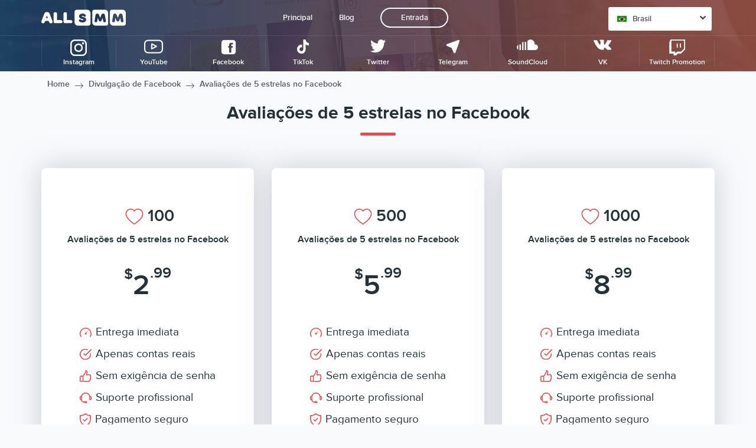

--- FILE ---
content_type: text/html; charset=UTF-8
request_url: https://br.all-smm.com/facebook/buy-5star-facebook-reviews
body_size: 10363
content:
<!doctype html>
<html lang="en">

<head>
    <meta charset="utf-8">
    <meta http-equiv="X-UA-Compatible" content="IE=edge">
    <meta name="viewport" content="width=device-width, initial-scale=1, maximum-scale=1">
    <title>Como conseguir 5 estrelas no Facebook usando impulsionamento de avaliações | all-smm.com</title>
    <meta name="description" content="No Facebook existe uma avaliação especial para páginas. Ela pode ser influenciada por trabalho ativo no conteúdo e pelo uso do serviço profissional de impulsionamento de estrelas."/>
    <meta name="keywords" content="como comprar ações do facebook, comprar ações do facebook, ganhar reações no facebook"/>
    <meta name="theme-color" content="#342838">
    <meta name="google-site-verification" content="hhk-YhB659B_h14-OqiTHhTNS2QOmJw4KjE7lgBXrAg" />
    <meta name='wmail-verification' content='fcc9e8c628131b10fb3da33a2cdd65ad' />
    <meta name="msvalidate.01" content="A0937E1205327599CF0BDFC51EF7981E" />
    <meta name="yandex-verification" content="96ba56f088d2bcad" />

            <link rel="canonical" href="https://br.all-smm.com/facebook/buy-5star-facebook-reviews"/>
    
    <!-- Styles -->
    <link href="/css/payment.css?" rel="stylesheet" type="text/css">  
    <link href="https://br.all-smm.com/css/app.css" rel="stylesheet"> 
    <link rel="shortcut icon" href="/favicon.ico" type="image/x-icon">
    <link href="/fonts/stylesheet.css?id=12sd6312" rel="stylesheet" type="text/css">
    <link href="/css/main.css?id=94dae86ew" rel="stylesheet" type="text/css">
    <link href="/css/blog.css?id=94dae6ee11" rel="stylesheet" type="text/css">
    <link href="/css/service.css?id=12s6d3" rel="stylesheet" type="text/css">
    <link href="/css/offers.css?id=12sd36aa" rel="stylesheet" type="text/css">
    <link href="/css/current-offers.css?id=111612" rel="stylesheet" type="text/css">
    <link href="/css/full-offer.css?id=12sd3a6a" rel="stylesheet" type="text/css">
    <link href="/css/blog-social-icons.css?id=126sd3sd" rel="stylesheet" type="text/css">
    <link href="/css/checoutExtra.css?id=13as66aa3a122d" rel="stylesheet" type="text/css">

    <script src="https://js.stripe.com/v3/"></script>
    <link rel="stylesheet" href="https://fonts.googleapis.com/icon?family=Material+Icons">
	<link href="https://fonts.googleapis.com/css?family=PT+Sans:regular,italic,bold,bolditalic" rel="stylesheet" type="text/css" />
        <style type="text/css">.message{opacity:1;-webkit-transition:.3s;transition:.3s;background:#fff;position:fixed;left:20px;bottom:20px;width:294px;-webkit-box-pack:start;-ms-flex-pack:start;justify-content:flex-start;padding:11px 35px 11px 13px;-webkit-box-shadow:0 0 6px rgba(0,0,0,.24);box-shadow:0 0 6px rgba(0,0,0,.24);-webkit-box-sizing:border-box;box-sizing:border-box;border-radius:5px;z-index:5}.message,.message .message-close{display:-webkit-box;display:-ms-flexbox;display:flex}.message .message-close{cursor:pointer;position:absolute;width:36px;height:36px;right:0;top:0;-webkit-box-pack:center;-ms-flex-pack:center;justify-content:center;-webkit-box-align:center;-ms-flex-align:center;align-items:center}.message .message-close>svg{width:16px;height:16px;fill:#28292e}.message .message-ava{min-width:60px;width:60px;height:60px;display:-webkit-box;display:-ms-flexbox;display:flex;-webkit-box-pack:center;-ms-flex-pack:center;justify-content:center;-webkit-box-align:center;-ms-flex-align:center;align-items:center;overflow:hidden;border-radius:50%}.message .message-ava svg{width:32px;height:27px;fill:#fff}.message .message-ava>div{display:-webkit-box;display:-ms-flexbox;display:flex;-webkit-box-pack:center;-ms-flex-pack:center;justify-content:center;-webkit-box-align:center;-ms-flex-align:center;align-items:center;position:relative;background:#ef494d;width:54px;height:34px}.message .message-ava>div:after,.message .message-ava>div:before{content:"";position:absolute;left:0;width:0;border-left:27px solid transparent;border-right:27px solid transparent}.message .message-ava>div:before{top:-15px;border-bottom:15px solid #ef494d}.message .message-ava>div:after{bottom:-15px;border-top:15px solid #ef494d}.message .message-text{padding-left:20px}.message .message-text .message-from{margin:4px 0;font-size:13px;color:#28292e}.message .message-text .message-offer{font-weight:700;font-size:16px;color:#ef494d}</style>
    	<style type="text/css">.price {font-family: 'PT Sans', serif !important;}</style>
    <script>
        window.Laravel = {"csrfToken":"cXw7zyK6MddmDYyMfFyXUmP94OsENH8Bs92vY89u"};
        window.offersTexts = {
            'Хит': 'Top',
            'Акция': 'Sale',
            'Быстрый запуск': 'Quick start',
            'Высокое качество': 'High quality',
            '100% с фото и постами': '100% with photos and posts',
            'Купить сейчас': 'Buy now',
            '100% безопасно и надежно': '100% safe and reliable',
        }

    </script>
    <script src="https://cdn.safecharge.com/safecharge_resources/v1/sc_applepay.min.js"></script>
    <!-- Global site tag (gtag.js) - Google Analytics -->
<script async src="https://www.googletagmanager.com/gtag/js?id=UA-132525014-7"></script>
<script>
  window.dataLayer = window.dataLayer || [];
  function gtag(){dataLayer.push(arguments);}
  gtag('js', new Date());

  gtag('config', 'UA-132525014-7');
</script>
    </head>
<body>
<!-- Yandex.Metrika counter -->
<script type="text/javascript" >
    (function(m,e,t,r,i,k,a){m[i]=m[i]||function(){(m[i].a=m[i].a||[]).push(arguments)};
    m[i].l=1*new Date();k=e.createElement(t),a=e.getElementsByTagName(t)[0],k.async=1,k.src=r,a.parentNode.insertBefore(k,a)})
    (window, document, "script", "https://mc.yandex.ru/metrika/tag.js", "ym");
 
    ym(47831356, "init", {
         id:47831356,
         clickmap:true,
         trackLinks:true,
         accurateTrackBounce:true,
         webvisor:true
    });
 </script>
 <noscript><div><img src="https://mc.yandex.ru/watch/47831356" style="position:absolute; left:-9999px;" alt="" /></div></noscript>
 <!-- /Yandex.Metrika counter --><!--/ /-->
<div class="header us instagram white block-back-img">
    <div class="header-inner">
        <div class="header-top">
            <a href="/" class="logo-wrapper">
                <svg class="logo">
                    <use xlink:href="/img/sprite.svg#logo"></use>
                </svg>
            </a>
            <div class="burger">
                <div></div>
                <div></div>
                <div></div>
            </div>
            <div class="mobile-list-menu">
                <div class="header-menu-title">Main menu</div>
<div class="header-menu">
        <a href="/">Principal</a>
        <a href="/blog">Blog</a>
                    <a class="login" href="/login">Entrada</a>
    </div>            </div>
            <div class="select">
                <div class="value" onclick="openSelectLang()">
    <b>BR</b>
    <div class="flag br"></div>
        Brasil
    <svg class="arrow">
        <use xlink:href="/img/sprite.svg#arrow-down"></use>
    </svg>
</div>
<div class="list">
        <a href="https://us.all-smm.com/" >
        <div class="flag us"></div>
            <b>US</b> United States
    </a>
        <a href="https://ru.all-smm.com/" >
        <div class="flag ru"></div>
            <b>RU</b> Россия
    </a>
        <a href="https://fr.all-smm.com/" >
        <div class="flag fr"></div>
            <b>FR</b> France
    </a>
        <a href="https://tr.all-smm.com/" >
        <div class="flag tr"></div>
            <b>TR</b> Türkiye
    </a>
        <a href="https://de.all-smm.com/" >
        <div class="flag de"></div>
            <b>DE</b> Deutschland
    </a>
        <a href="https://ae.all-smm.com/" >
        <div class="flag ae"></div>
            <b>AE</b> دولة الإمارات العربية المتحدة
    </a>
        <a href="https://mx.all-smm.com/" >
        <div class="flag mx"></div>
            <b>MX</b> México
    </a>
        <a href="https://br.all-smm.com/" >
        <div class="flag br"></div>
            <b>BR</b> Brasil
    </a>
        <a href="https://it.all-smm.com/" >
        <div class="flag it"></div>
            <b>IT</b> Italia
    </a>
    </div>

            </div>
        </div>
        <div class="header-left-shadow" onclick="closeMenuLeft()"></div>
        <div class="header-left">
            <div class="close" onclick="closeMenuLeft()"></div>
            <a href="/">
                <svg class="logo">
                    <use xlink:href="/img/sprite.svg#logo"></use>
                </svg>
            </a>
            <div class="menu-mobile">
                <div class="menu-item">
    <a href="/instagram" class="item-title item-title-mobile">
        <div class="mobile-menu-icon">
        <img class="item-title-container-logo-m" src="/img/categories-svg/instagram.svg">
        </div>
        <span>Instagram</span>
    </a>
        <div class="dropdown-menu-m">
        <div>
                            <a href="/instagram/buy-instagram-followers">Seguidores no Instagram</a>
                            <a href="/instagram/buy-instagram-likes">Curtidas no Instagram</a>
                            <a href="/instagram/buy-instagram-views">Visualizações no Instagram</a>
                            <a href="/instagram/buy-instagram-saves">Salvos no Instagram</a>
                            <a href="/instagram/buy-igtv-likes">Curtidas no IGTV do Instagram</a>
                            <a href="/instagram/buy-igtv-views">Visualizações no IGTV do Instagram</a>
                            <a href="/instagram/buy-instagram-story-views">Visualizações de story no Instagram</a>
                            <a href="/instagram/buy-instagram-likes-on-comments">Curtidas nos comentários do Instagram</a>
                    </div>
    </div>
    </div>
<div class="menu-item">
    <a href="/youtube" class="item-title item-title-mobile">
        <div class="mobile-menu-icon">
        <img class="item-title-container-logo-m" src="/img/categories-svg/youtube.svg">
        </div>
        <span>YouTube</span>
    </a>
        <div class="dropdown-menu-m">
        <div>
                            <a href="/youtube/buy-youtube-subscribers">Inscritos no YouTube</a>
                            <a href="/youtube/buy-youtube-likes-dislikes">Curtidas no YouTube</a>
                            <a href="/youtube/buy-youtube-views">Visualizações no YouTube</a>
                            <a href="/youtube/buy-youtube-comments-likes">Curtidas em comentários no YouTube</a>
                            <a href="/youtube/buy-youtube-comments">Comentários no YouTube</a>
                            <a href="/youtube/buy-youtube-live-stream-viewers">Espectadores para live streams no YouTube</a>
                    </div>
    </div>
    </div>
<div class="menu-item">
    <a href="/facebook" class="item-title item-title-mobile">
        <div class="mobile-menu-icon">
        <img class="item-title-container-logo-m" src="/img/categories-svg/facebook.svg">
        </div>
        <span>Facebook</span>
    </a>
        <div class="dropdown-menu-m">
        <div>
                            <a href="/facebook/buy-facebook-followers">Seguidores no FaceBook</a>
                            <a href="/facebook/buy-5star-facebook-reviews">Avaliações de 5 estrelas no Facebook</a>
                            <a href="/facebook/buy-facebook-page-likes">Curtidas em página no Facebook</a>
                            <a href="/facebook/buy-facebook-post-likes">Curtidas em post no Facebook</a>
                            <a href="/facebook/buy-facebook-comments">Comentários no Facebook</a>
                            <a href="/facebook/buy-facebook-video-views">Visualizações de vídeo no Facebook</a>
                    </div>
    </div>
    </div>
<div class="menu-item">
    <a href="/tiktok" class="item-title item-title-mobile">
        <div class="mobile-menu-icon">
        <img class="item-title-container-logo-m" src="/img/categories-svg/tik-tok.svg">
        </div>
        <span>TikTok</span>
    </a>
        <div class="dropdown-menu-m">
        <div>
                            <a href="/tiktok/buy-tiktok-followers">Seguidores no TikTok</a>
                            <a href="/tiktok/buy-tiktok-likes">Curtidas no TikTok</a>
                            <a href="/tiktok/tiktok-video-shares">TikTok Video Shares</a>
                    </div>
    </div>
    </div>
<div class="menu-item">
    <a href="/twitter" class="item-title item-title-mobile">
        <div class="mobile-menu-icon">
        <img class="item-title-container-logo-m" src="/img/categories-svg/twitter.svg">
        </div>
        <span>Twitter</span>
    </a>
        <div class="dropdown-menu-m">
        <div>
                            <a href="/twitter/buy-twitter-followers">Seguidores no Twitter</a>
                            <a href="/twitter/buy-twitter-likes">Curtidas no Twitter</a>
                            <a href="/twitter/buy-twitter-retweets">Retweets no Twitter</a>
                    </div>
    </div>
    </div>
<div class="menu-item">
    <a href="/telegram" class="item-title item-title-mobile">
        <div class="mobile-menu-icon">
        <img class="item-title-container-logo-m" src="/img/categories-svg/telegram.svg">
        </div>
        <span>Telegram</span>
    </a>
        <div class="dropdown-menu-m">
        <div>
                            <a href="/telegram/buy-telegram-channel-members">Inscritos para canal no Telegram</a>
                            <a href="/telegram/buy-telegram-group-members">Membros para grupo no Telegram</a>
                            <a href="/telegram/buy-telegram-post-views">Visualizações de post no Telegram</a>
                    </div>
    </div>
    </div>
<div class="menu-item">
    <a href="/soundcloud" class="item-title item-title-mobile">
        <div class="mobile-menu-icon">
        <img class="item-title-container-logo-m" src="/img/categories-svg/soundcloud.svg">
        </div>
        <span>SoundCloud</span>
    </a>
        <div class="dropdown-menu-m">
        <div>
                            <a href="/soundcloud/buy-soundcloud-plays">Reproduções no SoundCloud</a>
                            <a href="/soundcloud/buy-soundcloud-downloads">Downloads no SoundCloud</a>
                            <a href="/soundcloud/buy-soundcloud-likes">Curtidas no SoundCloud</a>
                    </div>
    </div>
    </div>
<div class="menu-item">
    <a href="/vk" class="item-title item-title-mobile">
        <div class="mobile-menu-icon">
        <img class="item-title-container-logo-m" src="/img/categories-svg/vk.svg">
        </div>
        <span>VK</span>
    </a>
        <div class="dropdown-menu-m">
        <div>
                            <a href="/vk/buy-vk-followers">Seguidores no VK</a>
                            <a href="/vk/buy-vk-likes">Curtidas no VK</a>
                    </div>
    </div>
    </div>
<div class="menu-item">
    <a href="/twitch" class="item-title item-title-mobile">
        <div class="mobile-menu-icon">
        <img class="item-title-container-logo-m" src="/img/categories-svg/twitch.svg">
        </div>
        <span>Twitch Promotion</span>
    </a>
        <div class="dropdown-menu-m">
        <div>
                            <a href="/twitch/twitch-subscribers">Twitch Subscribers</a>
                            <a href="/twitch/twitch-channel-views">mainmenu.Twitch Channel views</a>
                            <a href="/twitch/twitch-clip-views">mainmenu.Twitch Clip views</a>
                    </div>
    </div>
    </div>
</div>
        </div>
        <div class="header-middle">
            <div class="menu-soc">
                <div class="menu-item">
    <a href="/instagram" class="item-title">
        <div class="item-title-container">
        <img class="item-title-container-logo" src="/img/categories-svg/instagram.svg">
        <span>Instagram</span>
        </div>
    </a>
        <div class="dropdown-menu">
        <div>
                            <a href="/instagram/buy-instagram-followers">Seguidores no Instagram</a>
                            <a href="/instagram/buy-instagram-likes">Curtidas no Instagram</a>
                            <a href="/instagram/buy-instagram-views">Visualizações no Instagram</a>
                            <a href="/instagram/buy-instagram-saves">Salvos no Instagram</a>
                            <a href="/instagram/buy-igtv-likes">Curtidas no IGTV do Instagram</a>
                            <a href="/instagram/buy-igtv-views">Visualizações no IGTV do Instagram</a>
                            <a href="/instagram/buy-instagram-story-views">Visualizações de story no Instagram</a>
                            <a href="/instagram/buy-instagram-likes-on-comments">Curtidas nos comentários do Instagram</a>
                    </div>
    </div>
    </div>
<div class="menu-item">
    <a href="/youtube" class="item-title">
        <div class="item-title-container">
        <img class="item-title-container-logo" src="/img/categories-svg/youtube.svg">
        <span>YouTube</span>
        </div>
    </a>
        <div class="dropdown-menu">
        <div>
                            <a href="/youtube/buy-youtube-subscribers">Inscritos no YouTube</a>
                            <a href="/youtube/buy-youtube-likes-dislikes">Curtidas no YouTube</a>
                            <a href="/youtube/buy-youtube-views">Visualizações no YouTube</a>
                            <a href="/youtube/buy-youtube-comments-likes">Curtidas em comentários no YouTube</a>
                            <a href="/youtube/buy-youtube-comments">Comentários no YouTube</a>
                            <a href="/youtube/buy-youtube-live-stream-viewers">Espectadores para live streams no YouTube</a>
                    </div>
    </div>
    </div>
<div class="menu-item">
    <a href="/facebook" class="item-title">
        <div class="item-title-container">
        <img class="item-title-container-logo" src="/img/categories-svg/facebook.svg">
        <span>Facebook</span>
        </div>
    </a>
        <div class="dropdown-menu">
        <div>
                            <a href="/facebook/buy-facebook-followers">Seguidores no FaceBook</a>
                            <a href="/facebook/buy-5star-facebook-reviews">Avaliações de 5 estrelas no Facebook</a>
                            <a href="/facebook/buy-facebook-page-likes">Curtidas em página no Facebook</a>
                            <a href="/facebook/buy-facebook-post-likes">Curtidas em post no Facebook</a>
                            <a href="/facebook/buy-facebook-comments">Comentários no Facebook</a>
                            <a href="/facebook/buy-facebook-video-views">Visualizações de vídeo no Facebook</a>
                    </div>
    </div>
    </div>
<div class="menu-item">
    <a href="/tiktok" class="item-title">
        <div class="item-title-container">
        <img class="item-title-container-logo" src="/img/categories-svg/tik-tok.svg">
        <span>TikTok</span>
        </div>
    </a>
        <div class="dropdown-menu">
        <div>
                            <a href="/tiktok/buy-tiktok-followers">Seguidores no TikTok</a>
                            <a href="/tiktok/buy-tiktok-likes">Curtidas no TikTok</a>
                            <a href="/tiktok/tiktok-video-shares">TikTok Video Shares</a>
                    </div>
    </div>
    </div>
<div class="menu-item">
    <a href="/twitter" class="item-title">
        <div class="item-title-container">
        <img class="item-title-container-logo" src="/img/categories-svg/twitter.svg">
        <span>Twitter</span>
        </div>
    </a>
        <div class="dropdown-menu">
        <div>
                            <a href="/twitter/buy-twitter-followers">Seguidores no Twitter</a>
                            <a href="/twitter/buy-twitter-likes">Curtidas no Twitter</a>
                            <a href="/twitter/buy-twitter-retweets">Retweets no Twitter</a>
                    </div>
    </div>
    </div>
<div class="menu-item">
    <a href="/telegram" class="item-title">
        <div class="item-title-container">
        <img class="item-title-container-logo" src="/img/categories-svg/telegram.svg">
        <span>Telegram</span>
        </div>
    </a>
        <div class="dropdown-menu">
        <div>
                            <a href="/telegram/buy-telegram-channel-members">Inscritos para canal no Telegram</a>
                            <a href="/telegram/buy-telegram-group-members">Membros para grupo no Telegram</a>
                            <a href="/telegram/buy-telegram-post-views">Visualizações de post no Telegram</a>
                    </div>
    </div>
    </div>
<div class="menu-item">
    <a href="/soundcloud" class="item-title">
        <div class="item-title-container">
        <img class="item-title-container-logo" src="/img/categories-svg/soundcloud.svg">
        <span>SoundCloud</span>
        </div>
    </a>
        <div class="dropdown-menu">
        <div>
                            <a href="/soundcloud/buy-soundcloud-plays">Reproduções no SoundCloud</a>
                            <a href="/soundcloud/buy-soundcloud-downloads">Downloads no SoundCloud</a>
                            <a href="/soundcloud/buy-soundcloud-likes">Curtidas no SoundCloud</a>
                    </div>
    </div>
    </div>
<div class="menu-item">
    <a href="/vk" class="item-title">
        <div class="item-title-container">
        <img class="item-title-container-logo" src="/img/categories-svg/vk.svg">
        <span>VK</span>
        </div>
    </a>
        <div class="dropdown-menu">
        <div>
                            <a href="/vk/buy-vk-followers">Seguidores no VK</a>
                            <a href="/vk/buy-vk-likes">Curtidas no VK</a>
                    </div>
    </div>
    </div>
<div class="menu-item">
    <a href="/twitch" class="item-title">
        <div class="item-title-container">
        <img class="item-title-container-logo" src="/img/categories-svg/twitch.svg">
        <span>Twitch Promotion</span>
        </div>
    </a>
        <div class="dropdown-menu">
        <div>
                            <a href="/twitch/twitch-subscribers">Twitch Subscribers</a>
                            <a href="/twitch/twitch-channel-views">mainmenu.Twitch Channel views</a>
                            <a href="/twitch/twitch-clip-views">mainmenu.Twitch Clip views</a>
                    </div>
    </div>
    </div>
            </div>
        </div>
    </div>
    </div>
	
    <style type="text/css">
        .input-with-loading {
          position: relative;
        }
        .input-with-loading .with-at {
            line-height: 1;
            font-size: 18px;
            color: #28292e;
            position: absolute;
            left: 15px;
            top: calc(50% - 9px);
        }
        .input-with-loading .loading-field {
            position: absolute;
            right: 3px;
            top: calc(50% - 13px);
        }
    </style>
    <section class="current-offer-section" itemscope itemtype="//schema.org/Product">
    <div class="beard-crumbs content-container">
        <a href="/">Home</a>
                            <svg>
                <use xlink:href="/img/sprite.svg#thin-arrow-right"></use>
            </svg>
                           <a href="/facebook">Divulgação de Facebook</a>
                                <svg>
                <use xlink:href="/img/sprite.svg#thin-arrow-right"></use>
            </svg>
                            <a class="disabled">Avaliações de 5 estrelas no Facebook</a>
                        </div>
    <div class="content-container">
            <h2 class="title-content-container" itemprop="Name">Avaliações de 5 estrelas no Facebook               <!-- Facebook 5 Star reviews-->
            </h2>
    </div>
    <ul class="current-offers" id="followers">
                                <li class="current-offer offer-card-flex " >
                              
              <div class="offer-icon">
                <svg>
                  <use xlink:href="/img/sprite.svg#heart"></use>
                </svg>
                <div>100</div>
              </div>
              <div class="offer-title" >Avaliações de 5 estrelas no Facebook              </div>
        
              <div class="offer-price" itemprop='offers' itemscope itemtype='//schema.org/Offer'>
                <div class="new-price" >
                    <sup class="dollar" >$</sup>
                    <div itemprop="price">2</div>
                    <sup>.99</sup>
                    <div style="display: none;" itemprop="priceCurrency">USD</div>
                  <!--<svg>
                    <use xlink:href="/img/sprite.svg#dollar"></use>
                  </svg>-->
                </div>
                              </div>
              <div class="offer-text">
              <div class="offer-empty"></div>
<div class="offer-list">
	<div>
	     <img src="/img/offer-svg/speed.svg">
	      <p> Entrega imediata</p>
	 </div>
	<div>
	     <img src="/img/offer-svg/man.svg">
	      <p>Apenas contas reais</p>
	</div>
	<div>
	     <img src="/img/offer-svg/like.svg">
	      <p>Sem exigência de senha</p>
	</div>
	<div>
	       <img src="/img/offer-svg/support.svg">
	       <p>Suporte profissional</p>
	</div>
	<div>
	        <img src="/img/offer-svg/shield.svg">
	        <p>Pagamento seguro</p>
	</div>
</div>
<div class="offer-empty"></div>
              </div>
              <div class="offer-button" data-offer="133" data-check="false" data-marker="false" data-placeholder="" data-title='100 Avaliações de 5 estrelas no Facebook' data-link='Link to the profile'>Comprar agora</div>
              <a class="offer-buy-button" href="/checkout/133">Comprar agora</a>
            </li>
                                <li class="current-offer offer-card-flex " >
                              
              <div class="offer-icon">
                <svg>
                  <use xlink:href="/img/sprite.svg#heart"></use>
                </svg>
                <div>500</div>
              </div>
              <div class="offer-title" >Avaliações de 5 estrelas no Facebook              </div>
        
              <div class="offer-price" itemprop='offers' itemscope itemtype='//schema.org/Offer'>
                <div class="new-price" >
                    <sup class="dollar" >$</sup>
                    <div itemprop="price">5</div>
                    <sup>.99</sup>
                    <div style="display: none;" itemprop="priceCurrency">USD</div>
                  <!--<svg>
                    <use xlink:href="/img/sprite.svg#dollar"></use>
                  </svg>-->
                </div>
                              </div>
              <div class="offer-text">
              <div class="offer-empty"></div>
<div class="offer-list">
	<div>
	     <img src="/img/offer-svg/speed.svg">
	      <p> Entrega imediata</p>
	 </div>
	<div>
	     <img src="/img/offer-svg/man.svg">
	      <p>Apenas contas reais</p>
	</div>
	<div>
	     <img src="/img/offer-svg/like.svg">
	      <p>Sem exigência de senha</p>
	</div>
	<div>
	       <img src="/img/offer-svg/support.svg">
	       <p>Suporte profissional</p>
	</div>
	<div>
	        <img src="/img/offer-svg/shield.svg">
	        <p>Pagamento seguro</p>
	</div>
</div>
<div class="offer-empty"></div>
              </div>
              <div class="offer-button" data-offer="134" data-check="false" data-marker="false" data-placeholder="" data-title='500 Avaliações de 5 estrelas no Facebook' data-link='Link to the profile'>Comprar agora</div>
              <a class="offer-buy-button" href="/checkout/134">Comprar agora</a>
            </li>
                                <li class="current-offer offer-card-flex " >
                              
              <div class="offer-icon">
                <svg>
                  <use xlink:href="/img/sprite.svg#heart"></use>
                </svg>
                <div>1000</div>
              </div>
              <div class="offer-title" >Avaliações de 5 estrelas no Facebook              </div>
        
              <div class="offer-price" itemprop='offers' itemscope itemtype='//schema.org/Offer'>
                <div class="new-price" >
                    <sup class="dollar" >$</sup>
                    <div itemprop="price">8</div>
                    <sup>.99</sup>
                    <div style="display: none;" itemprop="priceCurrency">USD</div>
                  <!--<svg>
                    <use xlink:href="/img/sprite.svg#dollar"></use>
                  </svg>-->
                </div>
                              </div>
              <div class="offer-text">
              <div class="offer-empty"></div>
<div class="offer-list">
	<div>
	     <img src="/img/offer-svg/speed.svg">
	      <p> Entrega imediata</p>
	 </div>
	<div>
	     <img src="/img/offer-svg/man.svg">
	      <p>Apenas contas reais</p>
	</div>
	<div>
	     <img src="/img/offer-svg/like.svg">
	      <p>Sem exigência de senha</p>
	</div>
	<div>
	       <img src="/img/offer-svg/support.svg">
	       <p>Suporte profissional</p>
	</div>
	<div>
	        <img src="/img/offer-svg/shield.svg">
	        <p>Pagamento seguro</p>
	</div>
</div>
<div class="offer-empty"></div>
              </div>
              <div class="offer-button" data-offer="135" data-check="false" data-marker="false" data-placeholder="" data-title='1000 Avaliações de 5 estrelas no Facebook' data-link='Link to the profile'>Comprar agora</div>
              <a class="offer-buy-button" href="/checkout/135">Comprar agora</a>
            </li>
                                <li class="current-offer offer-card-flex " >
                              
              <div class="offer-icon">
                <svg>
                  <use xlink:href="/img/sprite.svg#heart"></use>
                </svg>
                <div>2500</div>
              </div>
              <div class="offer-title" >Avaliações de 5 estrelas no Facebook              </div>
        
              <div class="offer-price" itemprop='offers' itemscope itemtype='//schema.org/Offer'>
                <div class="new-price" >
                    <sup class="dollar" >$</sup>
                    <div itemprop="price">29</div>
                    <sup>.99</sup>
                    <div style="display: none;" itemprop="priceCurrency">USD</div>
                  <!--<svg>
                    <use xlink:href="/img/sprite.svg#dollar"></use>
                  </svg>-->
                </div>
                              </div>
              <div class="offer-text">
              <div class="offer-empty"></div>
<div class="offer-list">
	<div>
	     <img src="/img/offer-svg/speed.svg">
	      <p> Entrega imediata</p>
	 </div>
	<div>
	     <img src="/img/offer-svg/man.svg">
	      <p>Apenas contas reais</p>
	</div>
	<div>
	     <img src="/img/offer-svg/like.svg">
	      <p>Sem exigência de senha</p>
	</div>
	<div>
	       <img src="/img/offer-svg/support.svg">
	       <p>Suporte profissional</p>
	</div>
	<div>
	        <img src="/img/offer-svg/shield.svg">
	        <p>Pagamento seguro</p>
	</div>
</div>
<div class="offer-empty"></div>
              </div>
              <div class="offer-button" data-offer="136" data-check="false" data-marker="false" data-placeholder="" data-title='2500 Avaliações de 5 estrelas no Facebook' data-link='Link to the profile'>Comprar agora</div>
              <a class="offer-buy-button" href="/checkout/136">Comprar agora</a>
            </li>
                                <li class="current-offer offer-card-flex " >
                              
              <div class="offer-icon">
                <svg>
                  <use xlink:href="/img/sprite.svg#heart"></use>
                </svg>
                <div>5000</div>
              </div>
              <div class="offer-title" >Avaliações de 5 estrelas no Facebook              </div>
        
              <div class="offer-price" itemprop='offers' itemscope itemtype='//schema.org/Offer'>
                <div class="new-price" >
                    <sup class="dollar" >$</sup>
                    <div itemprop="price">39</div>
                    <sup>.99</sup>
                    <div style="display: none;" itemprop="priceCurrency">USD</div>
                  <!--<svg>
                    <use xlink:href="/img/sprite.svg#dollar"></use>
                  </svg>-->
                </div>
                              </div>
              <div class="offer-text">
              <div class="offer-empty"></div>
<div class="offer-list">
	<div>
	     <img src="/img/offer-svg/speed.svg">
	      <p> Entrega imediata</p>
	 </div>
	<div>
	     <img src="/img/offer-svg/man.svg">
	      <p>Apenas contas reais</p>
	</div>
	<div>
	     <img src="/img/offer-svg/like.svg">
	      <p>Sem exigência de senha</p>
	</div>
	<div>
	       <img src="/img/offer-svg/support.svg">
	       <p>Suporte profissional</p>
	</div>
	<div>
	        <img src="/img/offer-svg/shield.svg">
	        <p>Pagamento seguro</p>
	</div>
</div>
<div class="offer-empty"></div>
              </div>
              <div class="offer-button" data-offer="137" data-check="false" data-marker="false" data-placeholder="" data-title='5000 Avaliações de 5 estrelas no Facebook' data-link='Link to the profile'>Comprar agora</div>
              <a class="offer-buy-button" href="/checkout/137">Comprar agora</a>
            </li>
                                <li class="current-offer offer-card-flex " >
                              
              <div class="offer-icon">
                <svg>
                  <use xlink:href="/img/sprite.svg#heart"></use>
                </svg>
                <div>10000</div>
              </div>
              <div class="offer-title" >Avaliações de 5 estrelas no Facebook              </div>
        
              <div class="offer-price" itemprop='offers' itemscope itemtype='//schema.org/Offer'>
                <div class="new-price" >
                    <sup class="dollar" >$</sup>
                    <div itemprop="price">59</div>
                    <sup>.99</sup>
                    <div style="display: none;" itemprop="priceCurrency">USD</div>
                  <!--<svg>
                    <use xlink:href="/img/sprite.svg#dollar"></use>
                  </svg>-->
                </div>
                              </div>
              <div class="offer-text">
              <div class="offer-empty"></div>
<div class="offer-list">
	<div>
	     <img src="/img/offer-svg/speed.svg">
	      <p> Entrega imediata</p>
	 </div>
	<div>
	     <img src="/img/offer-svg/man.svg">
	      <p>Apenas contas reais</p>
	</div>
	<div>
	     <img src="/img/offer-svg/like.svg">
	      <p>Sem exigência de senha</p>
	</div>
	<div>
	       <img src="/img/offer-svg/support.svg">
	       <p>Suporte profissional</p>
	</div>
	<div>
	        <img src="/img/offer-svg/shield.svg">
	        <p>Pagamento seguro</p>
	</div>
</div>
<div class="offer-empty"></div>
              </div>
              <div class="offer-button" data-offer="138" data-check="false" data-marker="false" data-placeholder="" data-title='10000 Avaliações de 5 estrelas no Facebook' data-link='Link to the profile'>Comprar agora</div>
              <a class="offer-buy-button" href="/checkout/138">Comprar agora</a>
            </li>
                            
  </ul>
</section>
    
    <section class="block1 block-back-img article">
        <div class="content-container">
        <div itemscope itemtype="http://schema.org/CreativeWork">
<h2 class="title-content-container" itemprop="headline"><strong>Promoção inteligente de contas. Impulsionamento de estrelas do Facebook</strong></h2>
<div itemprop="text">
<div class="article-text">

Um usuário de mídias sociais fica tão saturado de informação que ele não dá mais atenção a conteúdo aleatório. Ele dá preferência às páginas, perfis e materiais mais populares e interessantes. Talvez ele se interesse pelas avaliações do perfil ou da foto. No Facebook, as avaliações são exibidas por estrelas. Quanto mais estrelas, maior a avaliação do post. No início, quando a conta está apenas começando, é difícil de ter visibilidade. Comprar avaliações de 5 estrelas no Facebook ajuda a passar uma impressão positiva e aprender <strong>como comprar ações do Facebook</strong> pode ser de grande auxílio.
</div>
<h2><strong>Por que é necessário</strong></h2>
<div class="article-text">
O ranking de páginas é uma avaliação média dada pelos usuários. Ele não se reflete apenas na página do perfil, mas também é usado pelas ferramentas de busca para gerar resultados para pessoas procurando por informações específicas na Internet. As estrelas são exibidas perto do título da página e, se houver muitas, a probabilidade da visita ao perfil se concretizar aumenta. Esse esquema também funciona dentro do próprio Facebook. As páginas ou grupos com o maior número de estrelas aparecem listados mais acima nos resultados de pesquisa.
</div>
<div class="article-text">
As estrelas são necessárias para as pessoas promoverem seu negócio no Facebook anunciarem seus produtos ou serviços. Quanto mais, de forma positiva, você <strong>ganhar reações no Facebook</strong>, maior será o nível de confiança de futuros clientes.
</div>
<h3><strong>Promoção do perfil de Facebook por conta própria</strong></h3>
<div class="article-text">
Antes de colocar as 5 estrelas no Facebook, o usuário toma a decisão baseado na sua experiência de interação com o dono da conta e sua reputação. Se a página já tiver muitas avaliações, a confiança do dono aumenta subconscientemente. Entretanto, os perfis novos ainda não possuem estrelas suficientes para formar uma resposta positiva dos usuários. Para desenvolver uma conta e subir a página no ranking, você pode trabalhar independentemente no conteúdo ou usar serviços de impulsionamento.
</div>
<div class="article-text">
Desenvolver a página por conta própria tem uma grande desvantagem – exige muito tempo. Todos os dias, muitas contas são criadas no Facebook e fica difícil se destacar na multidão. A promoção de perfil pode levar, pelo menos, um ano. E o resultado é imprevisível – não há garantia de que você vai alcançar o público certo, aquele que faria boas avaliações através das estrelas do Facebook. Você, também, pode comprar avaliações de 5 estrelas no Facebook.
</div>
<h3><strong>Recursos do impulsionamento pago</strong></h3>
<div class="article-text">
O impulsionamento de estrelas é uma forma rápida e acessível de desenvolver até uma nova conta e garantir um crescimento estável em termos de seguidores e avaliações. Esse método é escolhido por proprietários de páginas do Facebook que querem obter sucesso na promoção online da marca, enquanto resolvem questões mais importantes dos negócios.
</div>
<div class="article-text">
A vantagem do impulsionamento é que ele garante a implementação do plano – ao contratar um serviço, você estabelece as metas que quer atingir.
</div>
<h2><strong>Impulsionamento de estrelas no Facebook: abordagem profissional</strong></h2>
<div class="article-text">
Os profissionais da ALL-SMM.com sabem muito bem como <strong>comprar avaliações no Facebook</strong> de 5 estrelas. Caso você nunca tenha usado esse tipo de serviço, não haverá dificuldades. Você precisa escolher um pacote, pagar e desfrutar das seguintes vantagens: 
<ul>
<li>impulsionamento de estrelas é feito por contas reais, selecionadas para criar seu público alvo, levando em consideração país, idade e outros fatores;</li>
<li>você assiste ao impulsionamento em tempo real e imediatamente vê o resultado;</li>
<li>você sempre pode escolher a tarifa com base nos indicadores e orçamento planejados.</li>
</ul>
Desfrute do serviço de alta qualidade de impulsionamento de estrelas e suba a sua página no ranking. Conteúdo de qualidade e trabalho adequado no seu perfil no Facebook ajudam muito no crescimento do seu negócio, atraindo o máximo de consumidores.
</div></div>
</div>
        </div>
    </section>        
<section id="menu-review">
    <div class="content-container">
        <h2 class="title-content-container">Comentários        </h2>
        <div class="review">
            <input type="radio" name="review" id="radio-review" checked="">
            <input type="radio" name="review" id="radio-new-review">
            <div class="labels">
                <label id="label-review" for="radio-review">Comentários</label>
                <label id="label-new-review" for="radio-new-review">Deixe seu comentário</label>
            </div>
            <div class="content-tabs">
                <div id="review-content">
                    <div></div>
                </div>
                <form id="new-review-content">
                    <div>
                        <div class="field">
                            <div class="field-title required"><span>Avaliação</span></div>
                            <div class="rating">
                                <input type="radio" name="rating" id="star-1" class="rating-star">
                                <input type="radio" name="rating" id="star-2" class="rating-star">
                                <input type="radio" name="rating" id="star-3" class="rating-star">
                                <input type="radio" name="rating" id="star-4" class="rating-star">
                                <input type="radio" name="rating" id="star-5" class="rating-star">
                                <label id="label-star-1" for="star-1">
                                    <svg class="star">
                                        <use xlink:href="/img/sprite.svg#star"></use>
                                    </svg>
                                </label>
                                <label id="label-star-2" for="star-2">
                                    <svg class="star">
                                        <use xlink:href="/img/sprite.svg#star"></use>
                                    </svg>
                                </label>
                                <label id="label-star-3" for="star-3">
                                    <svg class="star">
                                        <use xlink:href="/img/sprite.svg#star"></use>
                                    </svg>
                                </label>
                                <label id="label-star-4" for="star-4">
                                    <svg class="star">
                                        <use xlink:href="/img/sprite.svg#star"></use>
                                    </svg>
                                </label>
                                <label id="label-star-5" for="star-5">
                                    <svg class="star">
                                        <use xlink:href="/img/sprite.svg#star"></use>
                                    </svg>
                                </label>
                            </div>
                        </div>
                        <div class="field">
                            <div class="field-title required"><span>Seu nome</span></div>
                            <input type="text" name="name" required="required"  class="review-name">
                        </div>
                        <div class="field">
                            <div class="field-title required"><span>Message</span></div>
                            <textarea name="message" required=""  class="review-text"></textarea>
                        </div>
                        <button class="button-form active">
                            Enviar                        </button>
                    </div>
                </form>
            </div>
            <div class="success-template" style="opacity:0; pointer-events:none">
                <svg class="checked">
                    <use xlink:href="/img/sprite.svg#checked"></use>
                </svg>
                <svg class="cancel">
                    <use xlink:href="/img/sprite.svg#cancel"></use>
                </svg>
                Comentário enviado            </div>
        </div>
    </div>
</section>

<script type="text/javascript">
    window.reviews = [
            ]
</script>
<section class="block5 block-back-img" id="menu-feedback">
    <div class="content-container">
        <div class="title-content-container light">Feedback 
            <div>
                Dúvidas ou problemas com o pedido? Escreva para nós e entraremos em contato o mais rápido possível!            </div>
        </div>
        <div id="feedback-button">
            <div onclick="openPopUp('feedBack')">
            FAÇA SEU PEDIDO</div>
        </div>
    </div>
</section>
    
<footer class="us">
    <div class="content-container footer-links">
                                                    </div>
    <div class="content-container footer-info">
        <div class="left-side">
            <div class="copyright">© 2019 All rights reserved</div>
            <div class="small-text">Is not a public offer</div>
            <div class="images">
                    <img src="/img/visa.svg"/>
                    <img src="/img/mastercard.svg"/>
            </div>
        </div>
        <div class="info">GES ONLINE TECHNOLOGY LIMITED<br>
            Leontiou, 163, Clerimos Building, 3022, Limassol, Cyprus<br>

            ☎ +35722232494
        </div>
        <div class="links">
            <a href="/policy">Política de Privacidade</a><br>
            <a href="/terms-of-use">Termos de serviço</a><br>
            <!--<div class="ya-share2" style="margin-top: 10px;"
                 data-services="facebook,gplus,twitter,telegram,whatsapp,viber,skype,vkontakte"></div>-->

        </div>
    </div>
</footer>
<div id="pop-up"><!--//--></div>
<div id="loading-screen">
    <svg xmlns:svg="http://www.w3.org/2000/svg" xmlns="http://www.w3.org/2000/svg" xmlns:xlink="http://www.w3.org/1999/xlink" version="1.0" width="200px" height="200px" viewBox="0 0 128 128" xml:space="preserve"><rect x="0" y="0" width="100%" height="100%"  /><g><circle cx="16" cy="64" r="16" fill="#ef494d" fill-opacity="1"/><circle cx="16" cy="64" r="16" fill="#f48688" fill-opacity="0.67" transform="rotate(45,64,64)"/><circle cx="16" cy="64" r="16" fill="#f8b3b4" fill-opacity="0.42" transform="rotate(90,64,64)"/><circle cx="16" cy="64" r="16" fill="#fcdbdb" fill-opacity="0.2" transform="rotate(135,64,64)"/><circle cx="16" cy="64" r="16" fill="#fdeaea" fill-opacity="0.12" transform="rotate(180,64,64)"/><circle cx="16" cy="64" r="16" fill="#fdeaea" fill-opacity="0.12" transform="rotate(225,64,64)"/><circle cx="16" cy="64" r="16" fill="#fdeaea" fill-opacity="0.12" transform="rotate(270,64,64)"/><circle cx="16" cy="64" r="16" fill="#fdeaea" fill-opacity="0.12" transform="rotate(315,64,64)"/><animateTransform attributeName="transform" type="rotate" values="0 64 64;315 64 64;270 64 64;225 64 64;180 64 64;135 64 64;90 64 64;45 64 64" calcMode="discrete" dur="720ms" repeatCount="indefinite"></animateTransform></g></svg>
</div>
<script>
    window.popUpTexts = {
        'перейти к оплате': "proceed to payment",
        'Отправить': "Send",
        'Получить': "Get",
        'Введите промокод': "Enter your promo code",
        'Добавить лайки на одну запись': "Add likes to one post",
        'Добавить просмотры на одну запись': "Add a views for one entry",
        'Добавить комментарий на одну запись': "Add a comment for one entry",
        'ОСТАВИТЬ ЗАЯВКУ': "LEAVE YOUR REQUEST",
        'сслыка на профиль': "Link to the profile",
        'Промо код': "Promo code",
        'Количество записей': "Number of posts",
        'В поле нужно вставить ссылку поста': "In the field you need to write the link of the post",
        'Мы не передаем Вашу персональную': "We don't share your personal information with third parties",
        'Я принимаю правила пользования': "site.\u042f \u043f\u0440\u0438\u043d\u0438\u043c\u0430\u044e \u043f\u0440\u0430\u0432\u0438\u043b\u0430 \u043f\u043e\u043b\u044c\u0437\u043e\u0432\u0430\u043d\u0438\u044f",
        'Тема': "Theme",
        'Сообщение': "Message",
        'Сообщение отправлено': "Message has been sent",
        'Ошибка при отправке сообщения': "Message sending failed",
        'Ссылка на публикацию': "Link to the post",
        'Вы ввели несуществующий e-mail адрес': "You've entered an invalid e-mail",
        'Пароль': "Password",
        'Авторизоваться': "Sign in",
        'Вы не заполнили обязательное поле': "You haven't filled in the required field",
        'Вы ввели несуществующий номер карты': "site.\u0412\u044b \u0432\u0432\u0435\u043b\u0438 \u043d\u0435\u0441\u0443\u0449\u0435\u0441\u0442\u0432\u0443\u044e\u0449\u0438\u0439 \u043d\u043e\u043c\u0435\u0440 \u043a\u0430\u0440\u0442\u044b",
        'Проверяем существование страницы': "Account check",
        'Такой страницы не существует': "The page doesn't exist, or the account is closed",
        'Для накрутки нужно изменить настройки приватности': "Change the profile privacy settings",
        'Ссылка должна быть следующего вида: ': "site.\u0421\u0441\u044b\u043b\u043a\u0430 \u0434\u043e\u043b\u0436\u043d\u0430 \u0431\u044b\u0442\u044c \u0441\u043b\u0435\u0434\u0443\u044e\u0449\u0435\u0433\u043e \u0432\u0438\u0434\u0430: ",
        ' или': "site. \u0438\u043b\u0438",
        'У меня есть промо-код': "I have a promo code",
        'Введите nickname': "Enter nickname",
        'oldLogin': '',
        'oldEmail': '',
        'oldTheme': '',
        'oldMessage': '',
    }
</script>
<script>
    window.env = 'production'; // переменная для SafeCharge
            window.auth = false;
    </script>
<script src="/js/manifest.js?id=694e956385bc95794a8e" type="text/javascript"></script>
<script src="/js/vendor.js?id=8a7245b0b476718e5ac3" type="text/javascript"></script>
<script src="/js/main.js?id=3ac7c77becf4b8e5602f" type="text/javascript"></script>

<script>
    window.popupTitle = 'Um usuário da do Brasil comprou';
    window.popupServices = '[{"name":"100 Avalia\u00e7\u00f5es de 5 estrelas no Facebook","href":"\/checkout\/133"},{"name":"500 Avalia\u00e7\u00f5es de 5 estrelas no Facebook","href":"\/checkout\/134"},{"name":"1000 Avalia\u00e7\u00f5es de 5 estrelas no Facebook","href":"\/checkout\/135"},{"name":"2500 Avalia\u00e7\u00f5es de 5 estrelas no Facebook","href":"\/checkout\/136"},{"name":"5000 Avalia\u00e7\u00f5es de 5 estrelas no Facebook","href":"\/checkout\/137"},{"name":"10000 Avalia\u00e7\u00f5es de 5 estrelas no Facebook","href":"\/checkout\/138"}]';
</script>
<div class="message" id="message" style="display:none;">
    <div class="message-close"><svg><use xlink:href="/img/sprite.svg#close"></use></svg></div>
    <div class="message-ava">
        <div>
            <svg><use xlink:href="/img/sprite.svg#user"></use></svg>
        </div>
    </div>
    <div class="message-text">
        <div class="message-from" id="message-from">Someone in Norway purchased</div>
        <div class="message-offer" id="message-offer">1000 Followers on Instagram</div>
    </div>
</div>
<script src="/js/show-offer.js?id=23g23"></script>
	<script>
		console.log("check");
		console.log(window.reviews);
	</script>
    <script src="/js/submit-order.js?id=23g23"></script>
    <!--<script src="/js/new-orders.js?id=2d3ca84a86353b194aac"></script>-->
    <script src="/js/video-review.js?id=5ac597f67401adff411d"></script>
    <script src="/js/review.js?id=9dd76e0e9a5e0c3e65964"></script>
    <script src="/js/personal.js?id=9dd7e0e9a5e0c3e65964"></script>
    <script src="/js/offers.js?id=19e811f7c62380741853"></script>
    <!--<script src="/js/getFocus.js?id=19e811f7c62380741853"></script>-->
    <!--<script src="//yastatic.net/es5-shims/0.0.2/es5-shims.min.js"></script>
    <script src="//yastatic.net/share2/share.js"></script>-->
</body>
</html>


--- FILE ---
content_type: image/svg+xml
request_url: https://br.all-smm.com/img/visa.svg
body_size: 1649
content:

<svg xmlns="http://www.w3.org/2000/svg" xmlns:xlink="http://www.w3.org/1999/xlink" version="1.1"
                     id="Layer_1" x="0px" y="0px" viewBox="0 0 291.764 291.764"
                     style="enable-background:new 0 0 291.764 291.764;" xml:space="preserve">
        			    <path style="fill:#2394BC;"
                              d="M119.259,100.23l-14.643,91.122h23.405l14.634-91.122     C142.655,100.23,119.259,100.23,119.259,100.23z M189.857,137.348c-8.179-4.039-13.193-6.765-13.193-10.896     c0.1-3.756,4.24-7.604,13.485-7.604c7.604-0.191,13.193,1.596,17.433,3.374l2.124,0.948l3.182-19.065     c-4.623-1.787-11.953-3.756-21.007-3.756c-23.113,0-39.388,12.017-39.489,29.204c-0.191,12.683,11.652,19.721,20.515,23.943     c9.054,4.331,12.136,7.139,12.136,10.987c-0.1,5.908-7.321,8.634-14.059,8.634c-9.336,0-14.351-1.404-21.964-4.696l-3.082-1.404     l-3.273,19.813c5.498,2.444,15.609,4.595,26.104,4.705c24.563,0,40.546-11.835,40.747-30.152     C209.596,151.335,203.351,143.639,189.857,137.348z M272.891,100.512h-18.108c-5.58,0-9.82,1.605-12.236,7.331l-34.766,83.509     h24.563l6.765-18.08h27.481l3.51,18.153h21.664L272.891,100.512z M245.921,155.026c0.474,0.046,9.428-29.514,9.428-29.514     l7.13,29.514C262.479,155.026,250.544,155.026,245.921,155.026z M85.059,100.23l-22.931,61.909L59.63,149.93     c-4.24-14.087-17.533-29.395-32.368-36.999l20.998,78.33h24.764l36.799-91.021H85.059V100.23z"/>
                    <path style="fill:#EFC75E;"
                          d="M51.916,111.982c-1.787-6.948-7.486-11.634-15.226-11.734H0.374L0,101.934   c28.329,6.984,52.107,28.474,59.821,48.688L51.916,111.982z"/>
                    </svg>

--- FILE ---
content_type: image/svg+xml
request_url: https://br.all-smm.com/img/categories-svg/vk.svg
body_size: 941
content:
<svg xmlns="http://www.w3.org/2000/svg" xmlns:xlink="http://www.w3.org/1999/xlink" width="30" height="18"><image data-name="vk-social-network-logo копия" width="30" height="18" xlink:href="[data-uri]"/></svg>

--- FILE ---
content_type: image/svg+xml
request_url: https://br.all-smm.com/img/categories-svg/twitch.svg
body_size: 1087
content:
<?xml version="1.0" encoding="UTF-8"?>
<svg xmlns="http://www.w3.org/2000/svg" xmlns:xlink="http://www.w3.org/1999/xlink" width="20pt" height="20pt" viewBox="0 0 20 20" version="1.1">
<g id="surface1">
<path style=" stroke:none;fill-rule:nonzero;fill:rgb(100%,100%,100%);fill-opacity:1;" d="M 1.519531 0 L 0.21875 3.769531 L 0.21875 17.59375 L 5.433594 17.59375 L 5.433594 20.105469 L 8.042969 20.105469 L 10.652344 17.59375 L 14.566406 17.59375 L 19.78125 12.234375 L 19.78125 0 Z M 18.480469 11.3125 L 14.828125 15.082031 L 10.21875 15.082031 L 7.433594 17.09375 L 7.433594 15.082031 L 2.824219 15.082031 L 2.824219 1.257812 L 18.480469 1.257812 Z M 18.480469 11.3125 "/>
<path style=" stroke:none;fill-rule:nonzero;fill:rgb(100%,100%,100%);fill-opacity:1;" d="M 9.347656 5.027344 L 10.652344 5.027344 L 10.652344 10.054688 L 9.347656 10.054688 Z M 9.347656 5.027344 "/>
<path style=" stroke:none;fill-rule:nonzero;fill:rgb(100%,100%,100%);fill-opacity:1;" d="M 13.261719 5.027344 L 14.566406 5.027344 L 14.566406 10.054688 L 13.261719 10.054688 Z M 13.261719 5.027344 "/>
</g>
</svg>


--- FILE ---
content_type: image/svg+xml
request_url: https://br.all-smm.com/img/offer-svg/speed.svg
body_size: 761
content:
<svg width="20" height="16" viewBox="0 0 20 16" fill="none" xmlns="http://www.w3.org/2000/svg">
<path d="M11.3801 9.34663C11.7692 10.1257 11.453 11.0727 10.6738 11.4618C9.89474 11.8509 8.94774 11.5347 8.55867 10.7556C8.1696 9.97646 8.48579 9.02946 9.26491 8.6404C9.63024 8.45796 10.0521 8.42435 10.4417 8.54667L14.6145 4.62768L11.3801 9.34663ZM3.48442 15.3963C0.502907 11.7981 1.00278 6.46428 4.6009 3.48276C8.19902 0.501261 13.5329 1.00113 16.5144 4.59926C19.1091 7.73059 19.1091 12.2649 16.5144 15.3963H18.4181C21.398 10.7467 20.0445 4.56182 15.395 1.58188C10.7455 -1.39802 4.5606 -0.0445495 1.58067 4.60498C0.546496 6.21858 -0.00216359 8.09539 6.41205e-06 10.012C-0.00171359 11.9214 0.547096 13.7908 1.58068 15.3962L3.48442 15.3963Z" fill="#EF494D"/>
</svg>


--- FILE ---
content_type: image/svg+xml
request_url: https://br.all-smm.com/img/offer-svg/support.svg
body_size: 1549
content:
<svg width="20" height="18" viewBox="0 0 20 18" fill="none" xmlns="http://www.w3.org/2000/svg">
<g clip-path="url(#clip0)">
<path d="M17.8962 5.78736H17.6966C16.7157 2.37301 13.5686 0 9.9964 0C6.44576 0 3.30206 2.37301 2.30583 5.78784H2.10284C0.94345 5.78784 0 6.73129 0 7.89068V10.6023C0 11.7616 0.94345 12.7041 2.10284 12.7041H2.19354C2.58224 15.1765 4.72923 17.0221 7.24861 17.0221H7.59988C7.90124 17.62 8.51213 18.0001 9.18637 18.0001H10.8132C11.7931 18.0001 12.5897 17.2035 12.5897 16.2236C12.5897 15.2437 11.7931 14.4471 10.8132 14.4471H9.18637C8.51214 14.4471 7.90125 14.8271 7.60036 15.4241H7.2486C5.30796 15.4241 3.72915 13.8453 3.72915 11.9056L3.72532 6.6929C4.35636 3.74067 6.99379 1.598 9.9964 1.598C13.0196 1.598 15.66 3.73971 16.2704 6.65499V11.9046C16.2704 12.3452 16.6293 12.7041 17.0698 12.7041H17.8972C19.0565 12.7041 20 11.7607 20 10.6013V7.88972C20 6.73033 19.0566 5.78736 17.8962 5.78736ZM18.402 10.6013C18.402 10.8796 18.1755 11.1061 17.8972 11.1061H17.8684V7.38489H17.8972C18.1755 7.38489 18.402 7.61139 18.402 7.88972V10.6013ZM2.13163 7.38537V11.1071H2.10284C1.82451 11.1071 1.59753 10.8806 1.59753 10.6023V7.89068C1.59753 7.61235 1.82403 7.38537 2.10188 7.38537H2.13163ZM9.00785 16.2236C9.00785 16.1247 9.08799 16.0441 9.18637 16.0441H10.8132C10.9116 16.0441 10.9922 16.1247 10.9922 16.2236C10.9922 16.3215 10.9116 16.4021 10.8132 16.4021H9.18637C9.08799 16.4021 9.00785 16.3215 9.00785 16.2236Z" fill="#EF494D"/>
</g>
<defs>
<clipPath id="clip0">
<rect width="20" height="18.0001" fill="white"/>
</clipPath>
</defs>
</svg>


--- FILE ---
content_type: application/javascript
request_url: https://br.all-smm.com/js/main.js?id=3ac7c77becf4b8e5602f
body_size: 115567
content:
webpackJsonp([1],{0:function(t,e,n){n("aZpi"),n("Thzf"),t.exports=n("bhMm")},"3IRH":function(t,e){t.exports=function(t){return t.webpackPolyfill||(t.deprecate=function(){},t.paths=[],t.children||(t.children=[]),Object.defineProperty(t,"loaded",{enumerable:!0,get:function(){return t.l}}),Object.defineProperty(t,"id",{enumerable:!0,get:function(){return t.i}}),t.webpackPolyfill=1),t}},"7YnV":function(t,e,n){(t.exports=n("FZ+f")(void 0)).push([t.i,"@-webkit-keyframes rotator{0%{-webkit-transform:rotate(0deg);transform:rotate(0deg)}to{-webkit-transform:rotate(270deg);transform:rotate(270deg)}}@keyframes rotator{0%{-webkit-transform:rotate(0deg);transform:rotate(0deg)}to{-webkit-transform:rotate(270deg);transform:rotate(270deg)}}@-webkit-keyframes dash{0%{stroke-dashoffset:187}50%{stroke-dashoffset:46.75;-webkit-transform:rotate(135deg);transform:rotate(135deg)}to{stroke-dashoffset:187;-webkit-transform:rotate(450deg);transform:rotate(450deg)}}@keyframes dash{0%{stroke-dashoffset:187}50%{stroke-dashoffset:46.75;-webkit-transform:rotate(135deg);transform:rotate(135deg)}to{stroke-dashoffset:187;-webkit-transform:rotate(450deg);transform:rotate(450deg)}}.spinner{-webkit-animation:rotator 1.4s linear infinite;animation:rotator 1.4s linear infinite}.spinner .path{stroke-dasharray:187;stroke-dashoffset:0;-webkit-transform-origin:center;transform-origin:center;-webkit-animation:dash 1.4s ease-in-out infinite;animation:dash 1.4s ease-in-out infinite}",""])},"9S65":function(t,e,n){"use strict";Object.defineProperty(e,"__esModule",{value:!0}),e.default={name:"Loading",props:{width:String,fullPage:Boolean},computed:{style:function(){return{width:this.width?this.width:"44px",height:this.width?this.width:"44px"}},color:function(){return{stroke:"#ef494d"}}}}},AWk8:function(t,e,n){!function(e,r){t.exports=r(n("M4fF"))}("undefined"!=typeof self&&self,function(t){return function(t){function e(r){if(n[r])return n[r].exports;var i=n[r]={i:r,l:!1,exports:{}};return t[r].call(i.exports,i,i.exports,e),i.l=!0,i.exports}var n={};return e.m=t,e.c=n,e.d=function(t,n,r){e.o(t,n)||Object.defineProperty(t,n,{configurable:!1,enumerable:!0,get:r})},e.n=function(t){var n=t&&t.__esModule?function(){return t.default}:function(){return t};return e.d(n,"a",n),n},e.o=function(t,e){return Object.prototype.hasOwnProperty.call(t,e)},e.p="",e(e.s=16)}([function(t,e,n){"use strict";e.a=function(t,e,n,r,i,u,o,a){var c=typeof(t=t||{}).default;"object"!==c&&"function"!==c||(t=t.default);var l="function"==typeof t?t.options:t;e&&(l.render=e,l.staticRenderFns=n,l._compiled=!0),r&&(l.functional=!0),u&&(l._scopeId=u);var s;if(o?(s=function(t){(t=t||this.$vnode&&this.$vnode.ssrContext||this.parent&&this.parent.$vnode&&this.parent.$vnode.ssrContext)||"undefined"==typeof __VUE_SSR_CONTEXT__||(t=__VUE_SSR_CONTEXT__),i&&i.call(this,t),t&&t._registeredComponents&&t._registeredComponents.add(o)},l._ssrRegister=s):i&&(s=a?function(){i.call(this,this.$root.$options.shadowRoot)}:i),s)if(l.functional){l._injectStyles=s;var f=l.render;l.render=function(t,e){return s.call(e),f(t,e)}}else{var h=l.beforeCreate;l.beforeCreate=h?[].concat(h,s):[s]}return{exports:t,options:l}}},function(t,e,n){"use strict";Object.defineProperty(e,"__esModule",{value:!0}),e.default={methods:{changeDataParent:function(t){var e=arguments.length>1&&void 0!==arguments[1]?arguments[1]:0;this.$emit("changeDataParent",{data:t,time:e})}}}},function(t,e,n){"use strict";Object.defineProperty(e,"__esModule",{value:!0});var r=n(7),i=n.n(r);for(var u in r)"default"!==u&&function(t){n.d(e,t,function(){return r[t]})}(u);var o=n(24),a=n(0),c=Object(a.a)(i.a,o.a,o.b,!1,null,null,null);c.options.__file="src\\CheckUrl.vue",e.default=c.exports},function(t,e,n){"use strict";function r(t){return t&&t.__esModule?t:{default:t}}Object.defineProperty(e,"__esModule",{value:!0});var i=r(n(18)),u=n(19),o=r(n(4)),a=r(n(20)),c=r(n(1)),l=r(n(21)),s=r(n(23)),f=r(n(34)),h=r(n(36)),d=r(n(38)),p="OneField",v="SeveralField",g="SeveralTypes",_="FieldWithPrefix",m={profile:"сслыка на профиль",post:"Ссылка на публикацию"};e.default={components:{SeveralTypes:h.default,SeveralField:f.default,OneField:s.default,FieldWithPrefix:d.default,Auth:l.default},mixins:[o.default,a.default,c.default],name:"Pay",data:function(){var t=(0,u.getURLParameter)("subid");return""!==t?window.localStorage.setItem("subid",t):t=window.localStorage.getItem("subid"),{auth:this.defaultAuth,code:"",havePromo:!1,url:"",subid:t,email:"",checkEmail:!1,fetchingUrl:!1,checkUrl:null,validateLink:!1}},props:{defaultAuth:Boolean,opened:Object,texts:Object,showErrors:Boolean},computed:{titleField:function(){return m[this.opened.type?this.opened.type:"profile"]},typeValidate:function(){return this.opened.prefix?_:"string"==typeof this.opened.validate?this.opened.validate.split("*").length>2?v:p:g},validateFormPay:function(){return this.checkUrl&&200===this.checkUrl.status&&this.validateLink&&(!!this.auth||1===this.checkEmail&&this.validateEmail)}},watch:{checkUrl:function(){this.$emit("updatedHeight")},validateEmail:function(){this.$emit("updatedHeight")},validateLink:function(){this.$emit("updatedHeight")},url:function(){this.opened.mustCheck?(this.checkUrl=null,this.fetchCheckUrl()):this.checkUrl={status:200,isPublic:!0}},email:function(){this.checkEmail=!1,this.fetchCheckEmail()}},methods:{fetchCheckUrl:i.default.debounce(function(){var t=this;if(this.validateLink){this.fetchingUrl=!0;var e=this.url;axios.get("/check-account?url="+this.url).then(function(n){e===t.url&&(t.fetchingUrl=!1,t.checkUrl={status:200,isPublic:n.data.is_public})}).catch(function(n){e===t.url&&(t.fetchingUrl=!1,n.response&&404===n.response.status?t.checkUrl={status:404}:t.fetchCheckUrl())})}},1e3),fetchCheckEmail:i.default.debounce(function(){var t=this;this.validateEmail&&axios.post("check-email",{_token:window.Laravel.csrfToken,email:this.email}).then(function(e){return t.checkEmail=e.data?2:1}).catch(function(){return t.fetchCheckEmail})},300),goToPay:function(t){return this.validateFormPay?(ga("send","event","order","start-pay"),!0):(t.preventDefault(),t.stopPropagation(),this.changeDataParent({showErrors:!0}))}}}},function(t,e,n){"use strict";Object.defineProperty(e,"__esModule",{value:!0}),e.default={computed:{validateEmail:function(){return/^([A-Za-z0-9_\-\.])+\@([A-Za-z0-9_\-\.])+\.([A-Za-z]{2,4})$/.test(this.email)}}}},function(t,e,n){"use strict";function r(t){return t&&t.__esModule?t:{default:t}}Object.defineProperty(e,"__esModule",{value:!0});var i=r(n(4)),u=r(n(1));e.default={mixins:[u.default,i.default],name:"Auth",data:function(){return{email:this.defaultEmail,password:""}},props:{showErrors:Boolean,texts:Object,defaultEmail:String},computed:{validateAuth:function(){return this.validateEmail&&this.password.length>1}},watch:{validateAuth:function(){this.$emit("updatedHeight")},email:function(){this.changeDataParent({checkEmail:!1,email:this.email})}},methods:{goAuth:function(){var t=this;if(!this.validateAuth)return this.$emit("changePopUpData",{data:{showErrors:!0},time:0});this.$emit("changePopUpData",{data:{showErrors:!1,loading:!0},time:0}),axios.post("/login",{_token:window.Laravel.csrfToken,email:this.email,password:this.password}).then(function(){return t.changeDataParent({auth:!0})}).catch(function(e){422===e.response.status&&t.changeDataParent({feedbackStatus:e.response.data.errors[Object.keys(e.response.data.errors)[0]][0]},3e3)}).then(function(){return t.$emit("changePopUpData",{data:{loading:!1},time:0})})}}}},function(t,e,n){"use strict";function r(t){return t&&t.__esModule?t:{default:t}}Object.defineProperty(e,"__esModule",{value:!0});var i=r(n(1)),u=r(n(2)),o=r(n(8));e.default={components:{InputWithLoading:o.default,CheckUrlError:u.default},mixins:[i.default],name:"OneField",data:function(){return{url:this.defaultUrl}},props:{statusValidate:Boolean,validate:String,defaultUrl:String,texts:Object,checkUrl:Object,showErrors:Boolean,fetchingUrl:Boolean},computed:{linkValidate:function(){return this.validate.split("*")}},watch:{url:function(){this.changeDataParent({url:this.url,validateLink:this.url.length>0})},defaultUrl:function(){var t=this.validate.split("*")[0];0!==t.indexOf(this.defaultUrl.slice(0,t.length-1))&&(this.defaultUrl=t+this.defaultUrl),this.url=this.defaultUrl}},methods:{}}},function(t,e,n){"use strict";Object.defineProperty(e,"__esModule",{value:!0}),e.default={name:"CheckUrlError",props:{fetchingUrl:Boolean,checkUrl:Object,texts:Object}}},function(t,e,n){"use strict";Object.defineProperty(e,"__esModule",{value:!0});var r=n(11),i=n.n(r);for(var u in r)"default"!==u&&function(t){n.d(e,t,function(){return r[t]})}(u);var o=n(32),a=n(0),c=!1,l=function(t){c||n(25)},s=Object(a.a)(i.a,o.a,o.b,!1,l,null,null);s.options.__file="src\\inputs\\InputWithLoading.vue",e.default=s.exports},function(t,e){function n(t,e){var n=t[1]||"",r=t[3];if(!r)return n;if(e&&"function"==typeof btoa){var i=function(t){return"/*# sourceMappingURL=data:application/json;charset=utf-8;base64,"+btoa(unescape(encodeURIComponent(JSON.stringify(t))))+" */"}(r),u=r.sources.map(function(t){return"/*# sourceURL="+r.sourceRoot+t+" */"});return[n].concat(u).concat([i]).join("\n")}return[n].join("\n")}t.exports=function(t){var e=[];return e.toString=function(){return this.map(function(e){var r=n(e,t);return e[2]?"@media "+e[2]+"{"+r+"}":r}).join("")},e.i=function(t,n){"string"==typeof t&&(t=[[null,t,""]]);for(var r={},i=0;i<this.length;i++){var u=this[i][0];"number"==typeof u&&(r[u]=!0)}for(i=0;i<t.length;i++){var o=t[i];"number"==typeof o[0]&&r[o[0]]||(n&&!o[2]?o[2]=n:n&&(o[2]="("+o[2]+") and ("+n+")"),e.push(o))}},e}},function(t,e,n){"use strict";function r(t){for(var e=0;e<t.length;e++){var n=t[e],r=l[n.id];if(r){r.refs++;for(var i=0;i<r.parts.length;i++)r.parts[i](n.parts[i]);for(;i<n.parts.length;i++)r.parts.push(u(n.parts[i]));r.parts.length>n.parts.length&&(r.parts.length=n.parts.length)}else{var o=[];for(i=0;i<n.parts.length;i++)o.push(u(n.parts[i]));l[n.id]={id:n.id,refs:1,parts:o}}}}function i(){var t=document.createElement("style");return t.type="text/css",s.appendChild(t),t}function u(t){var e,n,r=document.querySelector("style["+g+'~="'+t.id+'"]');if(r){if(d)return p;r.parentNode.removeChild(r)}if(_){var u=h++;r=f||(f=i()),e=o.bind(null,r,u,!1),n=o.bind(null,r,u,!0)}else r=i(),e=function(t,e){var n=e.css,r=e.media,i=e.sourceMap;r&&t.setAttribute("media",r);v.ssrId&&t.setAttribute(g,e.id);i&&(n+="\n/*# sourceURL="+i.sources[0]+" */",n+="\n/*# sourceMappingURL=data:application/json;base64,"+btoa(unescape(encodeURIComponent(JSON.stringify(i))))+" */");if(t.styleSheet)t.styleSheet.cssText=n;else{for(;t.firstChild;)t.removeChild(t.firstChild);t.appendChild(document.createTextNode(n))}}.bind(null,r),n=function(){r.parentNode.removeChild(r)};return e(t),function(r){if(r){if(r.css===t.css&&r.media===t.media&&r.sourceMap===t.sourceMap)return;e(t=r)}else n()}}function o(t,e,n,r){var i=n?"":r.css;if(t.styleSheet)t.styleSheet.cssText=m(e,i);else{var u=document.createTextNode(i),o=t.childNodes;o[e]&&t.removeChild(o[e]),o.length?t.insertBefore(u,o[e]):t.appendChild(u)}}Object.defineProperty(e,"__esModule",{value:!0}),e.default=function(t,e,n,i){d=n,v=i||{};var u=Object(a.a)(t,e);return r(u),function(e){for(var n=[],i=0;i<u.length;i++){var o=u[i];(c=l[o.id]).refs--,n.push(c)}for(e?r(u=Object(a.a)(t,e)):u=[],i=0;i<n.length;i++){var c;if(0===(c=n[i]).refs){for(var s=0;s<c.parts.length;s++)c.parts[s]();delete l[c.id]}}}};var a=n(27),c="undefined"!=typeof document;if("undefined"!=typeof DEBUG&&DEBUG&&!c)throw new Error("vue-style-loader cannot be used in a non-browser environment. Use { target: 'node' } in your Webpack config to indicate a server-rendering environment.");var l={},s=c&&(document.head||document.getElementsByTagName("head")[0]),f=null,h=0,d=!1,p=function(){},v=null,g="data-vue-ssr-id",_="undefined"!=typeof navigator&&/msie [6-9]\b/.test(navigator.userAgent.toLowerCase()),m=function(){var t=[];return function(e,n){return t[e]=n,t.filter(Boolean).join("\n")}}()},function(t,e,n){"use strict";Object.defineProperty(e,"__esModule",{value:!0});var r=function(t){return t&&t.__esModule?t:{default:t}}(n(28));e.default={components:{Loading2:r.default},name:"InputWithLoading",data:function(){return{value:this.defaultValue}},props:{defaultValue:String,loading:Boolean,borderColor:String,placeholder:String,withAt:Boolean},computed:{inputStyle:function(){var t={},e=this.borderColor?{border:"2px solid "+this.borderColor}:{};t=Object.assign({},t,e);var n=this.loading?{"padding-right":"30px !important"}:{};t=Object.assign({},t,n);var r=this.withAt?{"padding-left":"38px !important"}:{};return t=Object.assign({},t,r)}},watch:{defaultValue:function(){this.value=this.defaultValue},value:function(){this.$emit("changeValue",this.value)}}}},function(t,e,n){"use strict";Object.defineProperty(e,"__esModule",{value:!0}),e.default={name:"Loading2"}},function(t,e,n){"use strict";function r(t){return t&&t.__esModule?t:{default:t}}Object.defineProperty(e,"__esModule",{value:!0});var i=r(n(1)),u=r(n(2));e.default={components:{CheckUrlError:u.default},mixins:[i.default],name:"SeveralField",data:function(){return{url:this.defaultUrl}},props:{statusValidate:Boolean,validate:String,defaultUrl:String,texts:Object,showErrors:Boolean,fetchingUrl:Boolean,checkUrl:Object},computed:{linkValidate:function(){return this.validate.split("*")}},watch:{url:function(){this.changeDataParent({url:this.url,validateLink:this.getStatusValidate()})},defaultUrl:function(){this.url=this.defaultUrl}},methods:{getStatusValidate:function(){var t=this.url,e=t.indexOf(this.linkValidate[0]);return 0===e&&(t=t.split(this.linkValidate[0])[1],(e=t.indexOf(this.linkValidate[1]))>0)&&t.split(this.linkValidate[1])[1].length>0}}}},function(t,e,n){"use strict";function r(t){return t&&t.__esModule?t:{default:t}}Object.defineProperty(e,"__esModule",{value:!0});var i=r(n(1)),u=r(n(2));e.default={components:{CheckUrlError:u.default},mixins:[i.default],name:"SeveralTypes",data:function(){return{url:this.defaultUrl}},props:{statusValidate:Boolean,validate:Array,defaultUrl:String,texts:Object,showErrors:Boolean,fetchingUrl:Boolean,checkUrl:Object},computed:{},watch:{url:function(){this.changeDataParent({url:this.url,validateLink:this.getStatusValidate()})},defaultUrl:function(){this.url=this.defaultUrl}},methods:{getStatusValidate:function(){var t=this;return this.validate.some(function(e){return t.getStatusValidateOneLink(t.url,e.split("*"))})},getStatusValidateOneLink:function(t,e){var n=t.indexOf(e[0]);return 0===n&&(t=t.split(e[0])[1],(n=t.indexOf(e[1]))>0)&&t.split(e[1])[1].length>0}}}},function(t,e,n){"use strict";function r(t){return t&&t.__esModule?t:{default:t}}Object.defineProperty(e,"__esModule",{value:!0});var i=r(n(1)),u=r(n(2)),o=r(n(8));e.default={components:{InputWithLoading:o.default,CheckUrlError:u.default},mixins:[i.default],name:"FieldWithPrefix",data:function(){return{url:this.getUrl(this.defaultUrl,this.validate.split("*"))}},props:{statusValidate:Boolean,validate:String,defaultUrl:String,texts:Object,showErrors:Boolean,fetchingUrl:Boolean,checkUrl:Object},computed:{linkValidate:function(){return this.validate.split("*")}},watch:{url:function(){this.changeDataParent({url:this.linkValidate.join(this.getUrl(this.url,this.linkValidate)),validateLink:this.url.length>0})},defaultUrl:function(){this.url=this.getUrl(this.defaultUrl,this.linkValidate)}},methods:{getUrl:function(t,e){var n=t.indexOf(e[0]);return 0===n&&(n=(t=t.split(e[0])[1]).indexOf(e[1]),e[1].length&&~n&&(t=t.split(e[1])[0])),t}}}},function(t,e,n){"use strict";var r=function(t){return t&&t.__esModule?t:{default:t}}(n(17));t.exports=r.default},function(t,e,n){"use strict";Object.defineProperty(e,"__esModule",{value:!0});var r=n(3),i=n.n(r);for(var u in r)"default"!==u&&function(t){n.d(e,t,function(){return r[t]})}(u);var o=n(40),a=n(0),c=Object(a.a)(i.a,o.a,o.b,!1,null,null,null);c.options.__file="src\\Pay.vue",e.default=c.exports},function(e,n){e.exports=t},function(t,e,n){"use strict";Object.defineProperty(e,"__esModule",{value:!0}),e.getURLParameter=function(t){return decodeURI((RegExp(t+"=(.+?)(&|$)").exec(location.search)||[,null])[1]||"")}},function(t,e,n){"use strict";Object.defineProperty(e,"__esModule",{value:!0}),e.default={methods:{changeData:function(t){var e=this,n=t.data,r=t.time,i=void 0===r?0:r;setTimeout(function(){Object.keys(n).forEach(function(t){return e[t]=n[t]})},i)}}}},function(t,e,n){"use strict";Object.defineProperty(e,"__esModule",{value:!0});var r=n(5),i=n.n(r);for(var u in r)"default"!==u&&function(t){n.d(e,t,function(){return r[t]})}(u);var o=n(22),a=n(0),c=Object(a.a)(i.a,o.a,o.b,!1,null,null,null);c.options.__file="src\\Auth.vue",e.default=c.exports},function(t,e,n){"use strict";n.d(e,"a",function(){return r}),n.d(e,"b",function(){return i});var r=function(){var t=this,e=t.$createElement,n=t._self._c||e;return n("div",[n("div",{staticClass:"field"},[t._m(0),t._v(" "),n("input",{directives:[{name:"model",rawName:"v-model",value:t.email,expression:"email"}],attrs:{type:"email",name:"email",autofocus:"",required:"",placeholder:"arnold78@gmail.com"},domProps:{value:t.email},on:{input:function(e){e.target.composing||(t.email=e.target.value)}}})]),t._v(" "),n("div",{staticClass:"field"},[n("div",{staticClass:"field-title required"},[n("span",[t._v(t._s(t.texts["Пароль"]))])]),t._v(" "),n("input",{directives:[{name:"model",rawName:"v-model",value:t.password,expression:"password"}],attrs:{type:"password",name:"password",required:""},domProps:{value:t.password},on:{input:function(e){e.target.composing||(t.password=e.target.value)}}}),t._v(" "),!t.password.length&&t.showErrors?n("div",{staticClass:"field-error"},[t._v("\n            "+t._s(t.texts["Вы не заполнили обязательное поле"])+"\n        ")]):t._e()]),t._v(" "),n("div",{staticClass:"button-form",class:t.validateAuth?"active":null,on:{click:function(e){return e.stopPropagation(),e.preventDefault(),t.goAuth(e)}}},[t._v("\n        "+t._s(t.texts["Авторизоваться"])+"\n    ")])])},i=[function(){var t=this.$createElement,e=this._self._c||t;return e("div",{staticClass:"field-title required"},[e("span",[this._v("E-mail")])])}];r._withStripped=!0},function(t,e,n){"use strict";Object.defineProperty(e,"__esModule",{value:!0});var r=n(6),i=n.n(r);for(var u in r)"default"!==u&&function(t){n.d(e,t,function(){return r[t]})}(u);var o=n(33),a=n(0),c=Object(a.a)(i.a,o.a,o.b,!1,null,null,null);c.options.__file="src\\inputs\\OneField.vue",e.default=c.exports},function(t,e,n){"use strict";n.d(e,"a",function(){return r}),n.d(e,"b",function(){return i});var r=function(){var t=this.$createElement,e=this._self._c||t;return this.fetchingUrl?e("div",{staticClass:"field-error"},[this._v("\n    "+this._s(this.texts["Проверяем существование страницы"])+"\n")]):this.checkUrl&&404===this.checkUrl.status?e("div",{staticClass:"field-error"},[this._v("\n    "+this._s(this.texts["Такой страницы не существует"])+"\n")]):this._e()},i=[];r._withStripped=!0},function(t,e,n){var r=n(26);"string"==typeof r&&(r=[[t.i,r,""]]),r.locals&&(t.exports=r.locals);(0,n(10).default)("8e859dba",r,!1,{})},function(t,e,n){(t.exports=n(9)(!1)).push([t.i,"\n.input-with-loading {\n  position: relative;\n}\n.input-with-loading .with-at {\n    line-height: 1;\n    font-size: 18px;\n    color: #28292e;\n    position: absolute;\n    left: 15px;\n    top: calc(50% - 9px);\n}\n.input-with-loading .loading-field {\n    position: absolute;\n    right: 3px;\n    top: calc(50% - 13px);\n}\n",""])},function(t,e,n){"use strict";e.a=function(t,e){for(var n=[],r={},i=0;i<e.length;i++){var u=e[i],o=u[0],a={id:t+":"+i,css:u[1],media:u[2],sourceMap:u[3]};r[o]?r[o].parts.push(a):n.push(r[o]={id:o,parts:[a]})}return n}},function(t,e,n){"use strict";Object.defineProperty(e,"__esModule",{value:!0});var r=n(12),i=n.n(r);for(var u in r)"default"!==u&&function(t){n.d(e,t,function(){return r[t]})}(u);var o=n(31),a=n(0),c=!1,l=function(t){c||n(29)},s=Object(a.a)(i.a,o.a,o.b,!1,l,null,null);s.options.__file="src\\Loading2.vue",e.default=s.exports},function(t,e,n){var r=n(30);"string"==typeof r&&(r=[[t.i,r,""]]),r.locals&&(t.exports=r.locals);(0,n(10).default)("590bc43b",r,!1,{})},function(t,e,n){(t.exports=n(9)(!1)).push([t.i,"\n.loader2 svg path,\n.loader2 svg rect {\n  fill: #ef494d;\n}\n",""])},function(t,e,n){"use strict";n.d(e,"a",function(){return r}),n.d(e,"b",function(){return i});var r=function(){var t=this.$createElement,e=this._self._c||t;return e("div",{staticClass:"loader2"},[e("svg",{staticStyle:{"enable-background":"new 0 0 50 50"},attrs:{version:"1.1",id:"loader-1",xmlns:"http://www.w3.org/2000/svg","xmlns:xlink":"http://www.w3.org/1999/xlink",x:"0px",y:"0px",width:"26px",height:"26px",viewBox:"0 0 50 50","xml:space":"preserve"}},[e("path",{attrs:{fill:"#000",d:"M43.935,25.145c0-10.318-8.364-18.683-18.683-18.683c-10.318,0-18.683,8.365-18.683,18.683h4.068c0-8.071,6.543-14.615,14.615-14.615c8.072,0,14.615,6.543,14.615,14.615H43.935z"}},[e("animateTransform",{attrs:{attributeType:"xml",attributeName:"transform",type:"rotate",from:"0 25 25",to:"360 25 25",dur:"0.6s",repeatCount:"indefinite"}})],1)])])},i=[];r._withStripped=!0},function(t,e,n){"use strict";n.d(e,"a",function(){return r}),n.d(e,"b",function(){return i});var r=function(){var t=this,e=t.$createElement,n=t._self._c||e;return n("span",{staticClass:"input-with-loading"},[t.withAt?n("div",{staticClass:"with-at"},[t._v("@")]):t._e(),t._v(" "),n("input",{directives:[{name:"model",rawName:"v-model",value:t.value,expression:"value"}],style:t.inputStyle,attrs:{type:"text",required:"",placeholder:t.placeholder?t.placeholder:"nickname"},domProps:{value:t.value},on:{input:function(e){e.target.composing||(t.value=e.target.value)}}}),t._v(" "),t.loading?n("loading2",{staticClass:"loading-field"}):t._e()],1)},i=[];r._withStripped=!0},function(t,e,n){"use strict";n.d(e,"a",function(){return r}),n.d(e,"b",function(){return i});var r=function(){var t=this,e=t.$createElement,n=t._self._c||e;return n("div",[n("input-with-loading",{attrs:{defaultValue:t.url,loading:t.fetchingUrl,placeholder:t.validate,borderColor:t.checkUrl?200===t.checkUrl.status&&t.statusValidate?"green":"#ef494d":null},on:{changeValue:function(e){t.url=e}}}),t._v(" "),t.showErrors?n("div",[t.statusValidate?t._e():n("div",{staticClass:"field-error"},[t._v("\n            "+t._s(t.texts["Вы не заполнили обязательное поле"])+"\n        ")])]):n("check-url-error",{attrs:{texts:t.texts,checkUrl:t.checkUrl,fetchingUrl:t.fetchingUrl}})],1)},i=[];r._withStripped=!0},function(t,e,n){"use strict";Object.defineProperty(e,"__esModule",{value:!0});var r=n(13),i=n.n(r);for(var u in r)"default"!==u&&function(t){n.d(e,t,function(){return r[t]})}(u);var o=n(35),a=n(0),c=Object(a.a)(i.a,o.a,o.b,!1,null,null,null);c.options.__file="src\\inputs\\SeveralField.vue",e.default=c.exports},function(t,e,n){"use strict";n.d(e,"a",function(){return r}),n.d(e,"b",function(){return i});var r=function(){var t=this,e=t.$createElement,n=t._self._c||e;return n("div",[n("input",{directives:[{name:"model",rawName:"v-model",value:t.url,expression:"url"}],attrs:{type:"text",required:"",placeholder:t.validate},domProps:{value:t.url},on:{input:function(e){e.target.composing||(t.url=e.target.value)}}}),t._v(" "),t.showErrors?n("div",[t.statusValidate?n("check-url-error",{attrs:{texts:t.texts,checkUrl:t.checkUrl,fetchingUrl:t.fetchingUrl}}):n("div",{staticClass:"field-error"},[t._v("\n            "+t._s(t.texts["Ссылка должна быть следующего вида: "]+t.validate)+"\n        ")])],1):t._e()])},i=[];r._withStripped=!0},function(t,e,n){"use strict";Object.defineProperty(e,"__esModule",{value:!0});var r=n(14),i=n.n(r);for(var u in r)"default"!==u&&function(t){n.d(e,t,function(){return r[t]})}(u);var o=n(37),a=n(0),c=Object(a.a)(i.a,o.a,o.b,!1,null,null,null);c.options.__file="src\\inputs\\SeveralTypes.vue",e.default=c.exports},function(t,e,n){"use strict";n.d(e,"a",function(){return r}),n.d(e,"b",function(){return i});var r=function(){var t=this,e=t.$createElement,n=t._self._c||e;return n("div",[n("input",{directives:[{name:"model",rawName:"v-model",value:t.url,expression:"url"}],attrs:{type:"text",required:"",placeholder:t.validate[0]},domProps:{value:t.url},on:{input:function(e){e.target.composing||(t.url=e.target.value)}}}),t._v(" "),t.showErrors?n("div",[t.statusValidate?n("check-url-error",{attrs:{texts:t.texts,checkUrl:t.checkUrl,fetchingUrl:t.fetchingUrl}}):n("div",{staticClass:"field-error"},[t._v("\n            "+t._s(t.texts["Ссылка должна быть следующего вида: "])+"\n            "),t._l(t.validate,function(e,r){return n("div",[t._v("\n                "+t._s(e+(r<t.validate.length-1?t.texts[" или"]:""))+"\n            ")])})],2)],1):t._e()])},i=[];r._withStripped=!0},function(t,e,n){"use strict";Object.defineProperty(e,"__esModule",{value:!0});var r=n(15),i=n.n(r);for(var u in r)"default"!==u&&function(t){n.d(e,t,function(){return r[t]})}(u);var o=n(39),a=n(0),c=Object(a.a)(i.a,o.a,o.b,!1,null,null,null);c.options.__file="src\\inputs\\FieldWithPrefix.vue",e.default=c.exports},function(t,e,n){"use strict";n.d(e,"a",function(){return r}),n.d(e,"b",function(){return i});var r=function(){var t=this,e=t.$createElement,n=t._self._c||e;return n("div",[n("input-with-loading",{attrs:{defaultValue:t.url,loading:t.fetchingUrl,withAt:"",borderColor:t.checkUrl?200===t.checkUrl.status&&t.statusValidate?"green":"#ef494d":null},on:{changeValue:function(e){t.url=e}}}),t._v(" "),t.showErrors?n("div",[t.statusValidate?t._e():n("div",{staticClass:"field-error"},[t._v("\n            "+t._s(t.texts["Вы не заполнили обязательное поле"])+"\n        ")])]):n("check-url-error",{attrs:{texts:t.texts,checkUrl:t.checkUrl,fetchingUrl:t.fetchingUrl}})],1)},i=[];r._withStripped=!0},function(t,e,n){"use strict";n.d(e,"a",function(){return r}),n.d(e,"b",function(){return i});var r=function(){var t=this,e=t.$createElement,n=t._self._c||e;return 2!==t.checkEmail||t.auth?n("form",{attrs:{action:"/new-order/"+t.opened.id,method:"post"}},[n("div",{staticClass:"field"},[n("div",{staticClass:"field-title required"},[n("span",[t._v(t._s(t.texts[t.titleField]))])]),t._v(" "),n(t.typeValidate,{tag:"div",attrs:{validate:t.opened.validate,statusValidate:t.validateLink,defaultUrl:t.url,texts:t.texts,showErrors:t.showErrors,fetchingUrl:t.fetchingUrl,checkUrl:t.checkUrl},on:{changeDataParent:t.changeData}})]),t._v(" "),t.auth?t._e():n("div",{staticClass:"field"},[n("div",{staticClass:"field-title required"},[n("span",[t._v("E-mail")])]),t._v(" "),n("input",{directives:[{name:"model",rawName:"v-model",value:t.email,expression:"email"}],attrs:{type:"email",name:"email",required:"",placeholder:"name@gmail.com"},domProps:{value:t.email},on:{input:function(e){e.target.composing||(t.email=e.target.value)}}}),t._v(" "),!t.validateEmail&&t.showErrors?n("div",{staticClass:"field-error"},[t._v("\n            "+t._s(t.texts["Вы ввели несуществующий e-mail адрес"])+"\n        ")]):t._e()]),t._v(" "),t.havePromo?n("div",{staticClass:"field"},[n("div",{staticClass:"field-title"},[n("span",[t._v(t._s(t.texts["Промо код"]))])]),t._v(" "),n("input",{directives:[{name:"model",rawName:"v-model",value:t.code,expression:"code"}],attrs:{type:"text",name:"code",placeholder:t.texts["Введите промокод"]},domProps:{value:t.code},on:{input:function(e){e.target.composing||(t.code=e.target.value)}}})]):n("div",{staticClass:"have-promo"},[n("a",{on:{click:function(e){t.havePromo=!0}}},[t._v(t._s(t.texts["У меня есть промо-код"]))])]),t._v(" "),n("input",{attrs:{type:"hidden",name:"url"},domProps:{value:t.url}}),t._v(" "),n("input",{attrs:{type:"hidden",name:"subid"},domProps:{value:t.subid}}),t._v(" "),n("button",{staticClass:"button-form",class:t.validateFormPay?"active":null,on:{click:t.goToPay}},[t._v("\n        "+t._s(t.texts["Получить"])+"\n    ")])]):n("auth",{attrs:{texts:t.texts,defaultEmail:t.email,showErrors:t.showErrors},on:{updatedHeight:function(e){t.$emit("updatedHeight",e)},changePopUpData:function(e){t.$emit("changeDataParent",e)},changeDataParent:t.changeData}})},i=[];r._withStripped=!0}])})},"BR+a":function(t,e,n){var r=n("VU/8")(n("vXMW"),n("lWjw"),!1,function(t){n("H3bx")},null,null);t.exports=r.exports},"FZ+f":function(t,e){function n(t,e){var n=t[1]||"",r=t[3];if(!r)return n;if(e&&"function"==typeof btoa){var i=function(t){return"/*# sourceMappingURL=data:application/json;charset=utf-8;base64,"+btoa(unescape(encodeURIComponent(JSON.stringify(t))))+" */"}(r),u=r.sources.map(function(t){return"/*# sourceURL="+r.sourceRoot+t+" */"});return[n].concat(u).concat([i]).join("\n")}return[n].join("\n")}t.exports=function(t){var e=[];return e.toString=function(){return this.map(function(e){var r=n(e,t);return e[2]?"@media "+e[2]+"{"+r+"}":r}).join("")},e.i=function(t,n){"string"==typeof t&&(t=[[null,t,""]]);for(var r={},i=0;i<this.length;i++){var u=this[i][0];"number"==typeof u&&(r[u]=!0)}for(i=0;i<t.length;i++){var o=t[i];"number"==typeof o[0]&&r[o[0]]||(n&&!o[2]?o[2]=n:n&&(o[2]="("+o[2]+") and ("+n+")"),e.push(o))}},e}},H3bx:function(t,e,n){var r=n("XixG");"string"==typeof r&&(r=[[t.i,r,""]]),r.locals&&(t.exports=r.locals);n("rjj0")("dc4c8348",r,!0)},M4fF:function(t,e,n){(function(t,r){var i;(function(){function u(t,e,n){switch(n.length){case 0:return t.call(e);case 1:return t.call(e,n[0]);case 2:return t.call(e,n[0],n[1]);case 3:return t.call(e,n[0],n[1],n[2])}return t.apply(e,n)}function o(t,e,n,r){for(var i=-1,u=null==t?0:t.length;++i<u;){var o=t[i];e(r,o,n(o),t)}return r}function a(t,e){for(var n=-1,r=null==t?0:t.length;++n<r&&!1!==e(t[n],n,t););return t}function c(t,e){for(var n=null==t?0:t.length;n--&&!1!==e(t[n],n,t););return t}function l(t,e){for(var n=-1,r=null==t?0:t.length;++n<r;)if(!e(t[n],n,t))return!1;return!0}function s(t,e){for(var n=-1,r=null==t?0:t.length,i=0,u=[];++n<r;){var o=t[n];e(o,n,t)&&(u[i++]=o)}return u}function f(t,e){return!!(null==t?0:t.length)&&b(t,e,0)>-1}function h(t,e,n){for(var r=-1,i=null==t?0:t.length;++r<i;)if(n(e,t[r]))return!0;return!1}function d(t,e){for(var n=-1,r=null==t?0:t.length,i=Array(r);++n<r;)i[n]=e(t[n],n,t);return i}function p(t,e){for(var n=-1,r=e.length,i=t.length;++n<r;)t[i+n]=e[n];return t}function v(t,e,n,r){var i=-1,u=null==t?0:t.length;for(r&&u&&(n=t[++i]);++i<u;)n=e(n,t[i],i,t);return n}function g(t,e,n,r){var i=null==t?0:t.length;for(r&&i&&(n=t[--i]);i--;)n=e(n,t[i],i,t);return n}function _(t,e){for(var n=-1,r=null==t?0:t.length;++n<r;)if(e(t[n],n,t))return!0;return!1}function m(t,e,n){var r;return n(t,function(t,n,i){if(e(t,n,i))return r=n,!1}),r}function y(t,e,n,r){for(var i=t.length,u=n+(r?1:-1);r?u--:++u<i;)if(e(t[u],u,t))return u;return-1}function b(t,e,n){return e==e?function(t,e,n){var r=n-1,i=t.length;for(;++r<i;)if(t[r]===e)return r;return-1}(t,e,n):y(t,x,n)}function w(t,e,n,r){for(var i=n-1,u=t.length;++i<u;)if(r(t[i],e))return i;return-1}function x(t){return t!=t}function k(t,e){var n=null==t?0:t.length;return n?C(t,e)/n:bt}function E(t){return function(e){return null==e?V:e[t]}}function j(t){return function(e){return null==t?V:t[e]}}function U(t,e,n,r,i){return i(t,function(t,i,u){n=r?(r=!1,t):e(n,t,i,u)}),n}function C(t,e){for(var n,r=-1,i=t.length;++r<i;){var u=e(t[r]);u!==V&&(n=n===V?u:n+u)}return n}function S(t,e){for(var n=-1,r=Array(t);++n<t;)r[n]=e(n);return r}function O(t){return function(e){return t(e)}}function P(t,e){return d(e,function(e){return t[e]})}function L(t,e){return t.has(e)}function A(t,e){for(var n=-1,r=t.length;++n<r&&b(e,t[n],0)>-1;);return n}function T(t,e){for(var n=t.length;n--&&b(e,t[n],0)>-1;);return n}function R(t){return"\\"+mn[t]}function B(t){return hn.test(t)}function M(t){var e=-1,n=Array(t.size);return t.forEach(function(t,r){n[++e]=[r,t]}),n}function I(t,e){return function(n){return t(e(n))}}function $(t,e){for(var n=-1,r=t.length,i=0,u=[];++n<r;){var o=t[n];o!==e&&o!==J||(t[n]=J,u[i++]=n)}return u}function N(t,e){return"__proto__"==e?V:t[e]}function D(t){var e=-1,n=Array(t.size);return t.forEach(function(t){n[++e]=t}),n}function z(t){return B(t)?function(t){var e=sn.lastIndex=0;for(;sn.test(t);)++e;return e}(t):Bn(t)}function F(t){return B(t)?function(t){return t.match(sn)||[]}(t):function(t){return t.split("")}(t)}var V,W=200,H="Unsupported core-js use. Try https://npms.io/search?q=ponyfill.",q="Expected a function",Z="__lodash_hash_undefined__",G=500,J="__lodash_placeholder__",X=1,Y=2,K=4,Q=1,tt=2,et=1,nt=2,rt=4,it=8,ut=16,ot=32,at=64,ct=128,lt=256,st=512,ft=30,ht="...",dt=800,pt=16,vt=1,gt=2,_t=1/0,mt=9007199254740991,yt=1.7976931348623157e308,bt=NaN,wt=4294967295,xt=wt-1,kt=wt>>>1,Et=[["ary",ct],["bind",et],["bindKey",nt],["curry",it],["curryRight",ut],["flip",st],["partial",ot],["partialRight",at],["rearg",lt]],jt="[object Arguments]",Ut="[object Array]",Ct="[object AsyncFunction]",St="[object Boolean]",Ot="[object Date]",Pt="[object DOMException]",Lt="[object Error]",At="[object Function]",Tt="[object GeneratorFunction]",Rt="[object Map]",Bt="[object Number]",Mt="[object Null]",It="[object Object]",$t="[object Proxy]",Nt="[object RegExp]",Dt="[object Set]",zt="[object String]",Ft="[object Symbol]",Vt="[object Undefined]",Wt="[object WeakMap]",Ht="[object WeakSet]",qt="[object ArrayBuffer]",Zt="[object DataView]",Gt="[object Float32Array]",Jt="[object Float64Array]",Xt="[object Int8Array]",Yt="[object Int16Array]",Kt="[object Int32Array]",Qt="[object Uint8Array]",te="[object Uint8ClampedArray]",ee="[object Uint16Array]",ne="[object Uint32Array]",re=/\b__p \+= '';/g,ie=/\b(__p \+=) '' \+/g,ue=/(__e\(.*?\)|\b__t\)) \+\n'';/g,oe=/&(?:amp|lt|gt|quot|#39);/g,ae=/[&<>"']/g,ce=RegExp(oe.source),le=RegExp(ae.source),se=/<%-([\s\S]+?)%>/g,fe=/<%([\s\S]+?)%>/g,he=/<%=([\s\S]+?)%>/g,de=/\.|\[(?:[^[\]]*|(["'])(?:(?!\1)[^\\]|\\.)*?\1)\]/,pe=/^\w*$/,ve=/[^.[\]]+|\[(?:(-?\d+(?:\.\d+)?)|(["'])((?:(?!\2)[^\\]|\\.)*?)\2)\]|(?=(?:\.|\[\])(?:\.|\[\]|$))/g,ge=/[\\^$.*+?()[\]{}|]/g,_e=RegExp(ge.source),me=/^\s+|\s+$/g,ye=/^\s+/,be=/\s+$/,we=/\{(?:\n\/\* \[wrapped with .+\] \*\/)?\n?/,xe=/\{\n\/\* \[wrapped with (.+)\] \*/,ke=/,? & /,Ee=/[^\x00-\x2f\x3a-\x40\x5b-\x60\x7b-\x7f]+/g,je=/\\(\\)?/g,Ue=/\$\{([^\\}]*(?:\\.[^\\}]*)*)\}/g,Ce=/\w*$/,Se=/^[-+]0x[0-9a-f]+$/i,Oe=/^0b[01]+$/i,Pe=/^\[object .+?Constructor\]$/,Le=/^0o[0-7]+$/i,Ae=/^(?:0|[1-9]\d*)$/,Te=/[\xc0-\xd6\xd8-\xf6\xf8-\xff\u0100-\u017f]/g,Re=/($^)/,Be=/['\n\r\u2028\u2029\\]/g,Me="\\ud800-\\udfff",Ie="\\u0300-\\u036f\\ufe20-\\ufe2f\\u20d0-\\u20ff",$e="a-z\\xdf-\\xf6\\xf8-\\xff",Ne="A-Z\\xc0-\\xd6\\xd8-\\xde",De="\\xac\\xb1\\xd7\\xf7\\x00-\\x2f\\x3a-\\x40\\x5b-\\x60\\x7b-\\xbf\\u2000-\\u206f \\t\\x0b\\f\\xa0\\ufeff\\n\\r\\u2028\\u2029\\u1680\\u180e\\u2000\\u2001\\u2002\\u2003\\u2004\\u2005\\u2006\\u2007\\u2008\\u2009\\u200a\\u202f\\u205f\\u3000",ze="["+Me+"]",Fe="["+De+"]",Ve="["+Ie+"]",We="\\d+",He="[\\u2700-\\u27bf]",qe="["+$e+"]",Ze="[^"+Me+De+We+"\\u2700-\\u27bf"+$e+Ne+"]",Ge="\\ud83c[\\udffb-\\udfff]",Je="[^"+Me+"]",Xe="(?:\\ud83c[\\udde6-\\uddff]){2}",Ye="[\\ud800-\\udbff][\\udc00-\\udfff]",Ke="["+Ne+"]",Qe="(?:"+qe+"|"+Ze+")",tn="(?:"+Ke+"|"+Ze+")",en="(?:['’](?:d|ll|m|re|s|t|ve))?",nn="(?:['’](?:D|LL|M|RE|S|T|VE))?",rn="(?:"+Ve+"|"+Ge+")"+"?",un="[\\ufe0e\\ufe0f]?"+rn+("(?:\\u200d(?:"+[Je,Xe,Ye].join("|")+")[\\ufe0e\\ufe0f]?"+rn+")*"),on="(?:"+[He,Xe,Ye].join("|")+")"+un,an="(?:"+[Je+Ve+"?",Ve,Xe,Ye,ze].join("|")+")",cn=RegExp("['’]","g"),ln=RegExp(Ve,"g"),sn=RegExp(Ge+"(?="+Ge+")|"+an+un,"g"),fn=RegExp([Ke+"?"+qe+"+"+en+"(?="+[Fe,Ke,"$"].join("|")+")",tn+"+"+nn+"(?="+[Fe,Ke+Qe,"$"].join("|")+")",Ke+"?"+Qe+"+"+en,Ke+"+"+nn,"\\d*(?:1ST|2ND|3RD|(?![123])\\dTH)(?=\\b|[a-z_])","\\d*(?:1st|2nd|3rd|(?![123])\\dth)(?=\\b|[A-Z_])",We,on].join("|"),"g"),hn=RegExp("[\\u200d"+Me+Ie+"\\ufe0e\\ufe0f]"),dn=/[a-z][A-Z]|[A-Z]{2,}[a-z]|[0-9][a-zA-Z]|[a-zA-Z][0-9]|[^a-zA-Z0-9 ]/,pn=["Array","Buffer","DataView","Date","Error","Float32Array","Float64Array","Function","Int8Array","Int16Array","Int32Array","Map","Math","Object","Promise","RegExp","Set","String","Symbol","TypeError","Uint8Array","Uint8ClampedArray","Uint16Array","Uint32Array","WeakMap","_","clearTimeout","isFinite","parseInt","setTimeout"],vn=-1,gn={};gn[Gt]=gn[Jt]=gn[Xt]=gn[Yt]=gn[Kt]=gn[Qt]=gn[te]=gn[ee]=gn[ne]=!0,gn[jt]=gn[Ut]=gn[qt]=gn[St]=gn[Zt]=gn[Ot]=gn[Lt]=gn[At]=gn[Rt]=gn[Bt]=gn[It]=gn[Nt]=gn[Dt]=gn[zt]=gn[Wt]=!1;var _n={};_n[jt]=_n[Ut]=_n[qt]=_n[Zt]=_n[St]=_n[Ot]=_n[Gt]=_n[Jt]=_n[Xt]=_n[Yt]=_n[Kt]=_n[Rt]=_n[Bt]=_n[It]=_n[Nt]=_n[Dt]=_n[zt]=_n[Ft]=_n[Qt]=_n[te]=_n[ee]=_n[ne]=!0,_n[Lt]=_n[At]=_n[Wt]=!1;var mn={"\\":"\\","'":"'","\n":"n","\r":"r","\u2028":"u2028","\u2029":"u2029"},yn=parseFloat,bn=parseInt,wn="object"==typeof t&&t&&t.Object===Object&&t,xn="object"==typeof self&&self&&self.Object===Object&&self,kn=wn||xn||Function("return this")(),En="object"==typeof e&&e&&!e.nodeType&&e,jn=En&&"object"==typeof r&&r&&!r.nodeType&&r,Un=jn&&jn.exports===En,Cn=Un&&wn.process,Sn=function(){try{return Cn&&Cn.binding&&Cn.binding("util")}catch(t){}}(),On=Sn&&Sn.isArrayBuffer,Pn=Sn&&Sn.isDate,Ln=Sn&&Sn.isMap,An=Sn&&Sn.isRegExp,Tn=Sn&&Sn.isSet,Rn=Sn&&Sn.isTypedArray,Bn=E("length"),Mn=j({"À":"A","Á":"A","Â":"A","Ã":"A","Ä":"A","Å":"A","à":"a","á":"a","â":"a","ã":"a","ä":"a","å":"a","Ç":"C","ç":"c","Ð":"D","ð":"d","È":"E","É":"E","Ê":"E","Ë":"E","è":"e","é":"e","ê":"e","ë":"e","Ì":"I","Í":"I","Î":"I","Ï":"I","ì":"i","í":"i","î":"i","ï":"i","Ñ":"N","ñ":"n","Ò":"O","Ó":"O","Ô":"O","Õ":"O","Ö":"O","Ø":"O","ò":"o","ó":"o","ô":"o","õ":"o","ö":"o","ø":"o","Ù":"U","Ú":"U","Û":"U","Ü":"U","ù":"u","ú":"u","û":"u","ü":"u","Ý":"Y","ý":"y","ÿ":"y","Æ":"Ae","æ":"ae","Þ":"Th","þ":"th","ß":"ss","Ā":"A","Ă":"A","Ą":"A","ā":"a","ă":"a","ą":"a","Ć":"C","Ĉ":"C","Ċ":"C","Č":"C","ć":"c","ĉ":"c","ċ":"c","č":"c","Ď":"D","Đ":"D","ď":"d","đ":"d","Ē":"E","Ĕ":"E","Ė":"E","Ę":"E","Ě":"E","ē":"e","ĕ":"e","ė":"e","ę":"e","ě":"e","Ĝ":"G","Ğ":"G","Ġ":"G","Ģ":"G","ĝ":"g","ğ":"g","ġ":"g","ģ":"g","Ĥ":"H","Ħ":"H","ĥ":"h","ħ":"h","Ĩ":"I","Ī":"I","Ĭ":"I","Į":"I","İ":"I","ĩ":"i","ī":"i","ĭ":"i","į":"i","ı":"i","Ĵ":"J","ĵ":"j","Ķ":"K","ķ":"k","ĸ":"k","Ĺ":"L","Ļ":"L","Ľ":"L","Ŀ":"L","Ł":"L","ĺ":"l","ļ":"l","ľ":"l","ŀ":"l","ł":"l","Ń":"N","Ņ":"N","Ň":"N","Ŋ":"N","ń":"n","ņ":"n","ň":"n","ŋ":"n","Ō":"O","Ŏ":"O","Ő":"O","ō":"o","ŏ":"o","ő":"o","Ŕ":"R","Ŗ":"R","Ř":"R","ŕ":"r","ŗ":"r","ř":"r","Ś":"S","Ŝ":"S","Ş":"S","Š":"S","ś":"s","ŝ":"s","ş":"s","š":"s","Ţ":"T","Ť":"T","Ŧ":"T","ţ":"t","ť":"t","ŧ":"t","Ũ":"U","Ū":"U","Ŭ":"U","Ů":"U","Ű":"U","Ų":"U","ũ":"u","ū":"u","ŭ":"u","ů":"u","ű":"u","ų":"u","Ŵ":"W","ŵ":"w","Ŷ":"Y","ŷ":"y","Ÿ":"Y","Ź":"Z","Ż":"Z","Ž":"Z","ź":"z","ż":"z","ž":"z","Ĳ":"IJ","ĳ":"ij","Œ":"Oe","œ":"oe","ŉ":"'n","ſ":"s"}),In=j({"&":"&amp;","<":"&lt;",">":"&gt;",'"':"&quot;","'":"&#39;"}),$n=j({"&amp;":"&","&lt;":"<","&gt;":">","&quot;":'"',"&#39;":"'"}),Nn=function t(e){function n(t){if(su(t)&&!tc(t)&&!(t instanceof j)){if(t instanceof i)return t;if(Qu.call(t,"__wrapped__"))return Ti(t)}return new i(t)}function r(){}function i(t,e){this.__wrapped__=t,this.__actions__=[],this.__chain__=!!e,this.__index__=0,this.__values__=V}function j(t){this.__wrapped__=t,this.__actions__=[],this.__dir__=1,this.__filtered__=!1,this.__iteratees__=[],this.__takeCount__=wt,this.__views__=[]}function Me(t){var e=-1,n=null==t?0:t.length;for(this.clear();++e<n;){var r=t[e];this.set(r[0],r[1])}}function Ie(t){var e=-1,n=null==t?0:t.length;for(this.clear();++e<n;){var r=t[e];this.set(r[0],r[1])}}function $e(t){var e=-1,n=null==t?0:t.length;for(this.clear();++e<n;){var r=t[e];this.set(r[0],r[1])}}function Ne(t){var e=-1,n=null==t?0:t.length;for(this.__data__=new $e;++e<n;)this.add(t[e])}function De(t){var e=this.__data__=new Ie(t);this.size=e.size}function ze(t,e){var n=tc(t),r=!n&&Qa(t),i=!n&&!r&&nc(t),u=!n&&!r&&!i&&ac(t),o=n||r||i||u,a=o?S(t.length,qu):[],c=a.length;for(var l in t)!e&&!Qu.call(t,l)||o&&("length"==l||i&&("offset"==l||"parent"==l)||u&&("buffer"==l||"byteLength"==l||"byteOffset"==l)||yi(l,c))||a.push(l);return a}function Fe(t){var e=t.length;return e?t[ir(0,e-1)]:V}function Ve(t,e){return Pi(Br(t),Ke(e,0,t.length))}function We(t){return Pi(Br(t))}function He(t,e,n){(n===V||nu(t[e],n))&&(n!==V||e in t)||Xe(t,e,n)}function qe(t,e,n){var r=t[e];Qu.call(t,e)&&nu(r,n)&&(n!==V||e in t)||Xe(t,e,n)}function Ze(t,e){for(var n=t.length;n--;)if(nu(t[n][0],e))return n;return-1}function Ge(t,e,n,r){return Ko(t,function(t,i,u){e(r,t,n(t),u)}),r}function Je(t,e){return t&&Mr(e,Eu(e),t)}function Xe(t,e,n){"__proto__"==e&&mo?mo(t,e,{configurable:!0,enumerable:!0,value:n,writable:!0}):t[e]=n}function Ye(t,e){for(var n=-1,r=e.length,i=Nu(r),u=null==t;++n<r;)i[n]=u?V:xu(t,e[n]);return i}function Ke(t,e,n){return t==t&&(n!==V&&(t=t<=n?t:n),e!==V&&(t=t>=e?t:e)),t}function Qe(t,e,n,r,i,u){var o,c=e&X,l=e&Y,s=e&K;if(n&&(o=i?n(t,r,i,u):n(t)),o!==V)return o;if(!lu(t))return t;var f=tc(t);if(f){if(o=function(t){var e=t.length,n=new t.constructor(e);return e&&"string"==typeof t[0]&&Qu.call(t,"index")&&(n.index=t.index,n.input=t.input),n}(t),!c)return Br(t,o)}else{var h=sa(t),d=h==At||h==Tt;if(nc(t))return Or(t,c);if(h==It||h==jt||d&&!i){if(o=l||d?{}:_i(t),!c)return l?function(t,e){return Mr(t,la(t),e)}(t,function(t,e){return t&&Mr(e,ju(e),t)}(o,t)):function(t,e){return Mr(t,ca(t),e)}(t,Je(o,t))}else{if(!_n[h])return i?t:{};o=function(t,e,n){var r=t.constructor;switch(e){case qt:return Pr(t);case St:case Ot:return new r(+t);case Zt:return function(t,e){var n=e?Pr(t.buffer):t.buffer;return new t.constructor(n,t.byteOffset,t.byteLength)}(t,n);case Gt:case Jt:case Xt:case Yt:case Kt:case Qt:case te:case ee:case ne:return Lr(t,n);case Rt:return new r;case Bt:case zt:return new r(t);case Nt:return function(t){var e=new t.constructor(t.source,Ce.exec(t));return e.lastIndex=t.lastIndex,e}(t);case Dt:return new r;case Ft:return function(t){return Jo?Wu(Jo.call(t)):{}}(t)}}(t,h,c)}}u||(u=new De);var p=u.get(t);if(p)return p;if(u.set(t,o),oc(t))return t.forEach(function(r){o.add(Qe(r,e,n,r,t,u))}),o;if(ic(t))return t.forEach(function(r,i){o.set(i,Qe(r,e,n,i,t,u))}),o;var v=f?V:(s?l?li:ci:l?ju:Eu)(t);return a(v||t,function(r,i){v&&(r=t[i=r]),qe(o,i,Qe(r,e,n,i,t,u))}),o}function tn(t,e,n){var r=n.length;if(null==t)return!r;for(t=Wu(t);r--;){var i=n[r],u=e[i],o=t[i];if(o===V&&!(i in t)||!u(o))return!1}return!0}function en(t,e,n){if("function"!=typeof t)throw new Zu(q);return da(function(){t.apply(V,n)},e)}function nn(t,e,n,r){var i=-1,u=f,o=!0,a=t.length,c=[],l=e.length;if(!a)return c;n&&(e=d(e,O(n))),r?(u=h,o=!1):e.length>=W&&(u=L,o=!1,e=new Ne(e));t:for(;++i<a;){var s=t[i],p=null==n?s:n(s);if(s=r||0!==s?s:0,o&&p==p){for(var v=l;v--;)if(e[v]===p)continue t;c.push(s)}else u(e,p,r)||c.push(s)}return c}function rn(t,e){var n=!0;return Ko(t,function(t,r,i){return n=!!e(t,r,i)}),n}function un(t,e,n){for(var r=-1,i=t.length;++r<i;){var u=t[r],o=e(u);if(null!=o&&(a===V?o==o&&!pu(o):n(o,a)))var a=o,c=u}return c}function on(t,e){var n=[];return Ko(t,function(t,r,i){e(t,r,i)&&n.push(t)}),n}function an(t,e,n,r,i){var u=-1,o=t.length;for(n||(n=mi),i||(i=[]);++u<o;){var a=t[u];e>0&&n(a)?e>1?an(a,e-1,n,r,i):p(i,a):r||(i[i.length]=a)}return i}function sn(t,e){return t&&ta(t,e,Eu)}function hn(t,e){return t&&ea(t,e,Eu)}function mn(t,e){return s(e,function(e){return ou(t[e])})}function wn(t,e){for(var n=0,r=(e=Cr(e,t)).length;null!=t&&n<r;)t=t[Li(e[n++])];return n&&n==r?t:V}function xn(t,e,n){var r=e(t);return tc(t)?r:p(r,n(t))}function En(t){return null==t?t===V?Vt:Mt:_o&&_o in Wu(t)?function(t){var e=Qu.call(t,_o),n=t[_o];try{t[_o]=V;var r=!0}catch(t){}var i=no.call(t);return r&&(e?t[_o]=n:delete t[_o]),i}(t):function(t){return no.call(t)}(t)}function jn(t,e){return t>e}function Cn(t,e){return null!=t&&Qu.call(t,e)}function Sn(t,e){return null!=t&&e in Wu(t)}function Bn(t,e,n){for(var r=n?h:f,i=t[0].length,u=t.length,o=u,a=Nu(u),c=1/0,l=[];o--;){var s=t[o];o&&e&&(s=d(s,O(e))),c=Po(s.length,c),a[o]=!n&&(e||i>=120&&s.length>=120)?new Ne(o&&s):V}s=t[0];var p=-1,v=a[0];t:for(;++p<i&&l.length<c;){var g=s[p],_=e?e(g):g;if(g=n||0!==g?g:0,!(v?L(v,_):r(l,_,n))){for(o=u;--o;){var m=a[o];if(!(m?L(m,_):r(t[o],_,n)))continue t}v&&v.push(_),l.push(g)}}return l}function Dn(t,e,n){var r=null==(t=Ci(t,e=Cr(e,t)))?t:t[Li($i(e))];return null==r?V:u(r,t,n)}function zn(t){return su(t)&&En(t)==jt}function Fn(t,e,n,r,i){return t===e||(null==t||null==e||!su(t)&&!su(e)?t!=t&&e!=e:function(t,e,n,r,i,u){var o=tc(t),a=tc(e),c=o?Ut:sa(t),l=a?Ut:sa(e),s=(c=c==jt?It:c)==It,f=(l=l==jt?It:l)==It,h=c==l;if(h&&nc(t)){if(!nc(e))return!1;o=!0,s=!1}if(h&&!s)return u||(u=new De),o||ac(t)?oi(t,e,n,r,i,u):function(t,e,n,r,i,u,o){switch(n){case Zt:if(t.byteLength!=e.byteLength||t.byteOffset!=e.byteOffset)return!1;t=t.buffer,e=e.buffer;case qt:return!(t.byteLength!=e.byteLength||!u(new co(t),new co(e)));case St:case Ot:case Bt:return nu(+t,+e);case Lt:return t.name==e.name&&t.message==e.message;case Nt:case zt:return t==e+"";case Rt:var a=M;case Dt:var c=r&Q;if(a||(a=D),t.size!=e.size&&!c)return!1;var l=o.get(t);if(l)return l==e;r|=tt,o.set(t,e);var s=oi(a(t),a(e),r,i,u,o);return o.delete(t),s;case Ft:if(Jo)return Jo.call(t)==Jo.call(e)}return!1}(t,e,c,n,r,i,u);if(!(n&Q)){var d=s&&Qu.call(t,"__wrapped__"),p=f&&Qu.call(e,"__wrapped__");if(d||p){var v=d?t.value():t,g=p?e.value():e;return u||(u=new De),i(v,g,n,r,u)}}return!!h&&(u||(u=new De),function(t,e,n,r,i,u){var o=n&Q,a=ci(t),c=a.length,l=ci(e).length;if(c!=l&&!o)return!1;for(var s=c;s--;){var f=a[s];if(!(o?f in e:Qu.call(e,f)))return!1}var h=u.get(t);if(h&&u.get(e))return h==e;var d=!0;u.set(t,e),u.set(e,t);for(var p=o;++s<c;){f=a[s];var v=t[f],g=e[f];if(r)var _=o?r(g,v,f,e,t,u):r(v,g,f,t,e,u);if(!(_===V?v===g||i(v,g,n,r,u):_)){d=!1;break}p||(p="constructor"==f)}if(d&&!p){var m=t.constructor,y=e.constructor;m!=y&&"constructor"in t&&"constructor"in e&&!("function"==typeof m&&m instanceof m&&"function"==typeof y&&y instanceof y)&&(d=!1)}return u.delete(t),u.delete(e),d}(t,e,n,r,i,u))}(t,e,n,r,Fn,i))}function Vn(t,e,n,r){var i=n.length,u=i,o=!r;if(null==t)return!u;for(t=Wu(t);i--;){var a=n[i];if(o&&a[2]?a[1]!==t[a[0]]:!(a[0]in t))return!1}for(;++i<u;){var c=(a=n[i])[0],l=t[c],s=a[1];if(o&&a[2]){if(l===V&&!(c in t))return!1}else{var f=new De;if(r)var h=r(l,s,c,t,e,f);if(!(h===V?Fn(s,l,Q|tt,r,f):h))return!1}}return!0}function Wn(t){return!(!lu(t)||function(t){return!!eo&&eo in t}(t))&&(ou(t)?uo:Pe).test(Ai(t))}function Hn(t){return"function"==typeof t?t:null==t?Au:"object"==typeof t?tc(t)?Yn(t[0],t[1]):Xn(t):Mu(t)}function qn(t){if(!ki(t))return So(t);var e=[];for(var n in Wu(t))Qu.call(t,n)&&"constructor"!=n&&e.push(n);return e}function Zn(t){if(!lu(t))return function(t){var e=[];if(null!=t)for(var n in Wu(t))e.push(n);return e}(t);var e=ki(t),n=[];for(var r in t)("constructor"!=r||!e&&Qu.call(t,r))&&n.push(r);return n}function Gn(t,e){return t<e}function Jn(t,e){var n=-1,r=ru(t)?Nu(t.length):[];return Ko(t,function(t,i,u){r[++n]=e(t,i,u)}),r}function Xn(t){var e=pi(t);return 1==e.length&&e[0][2]?ji(e[0][0],e[0][1]):function(n){return n===t||Vn(n,t,e)}}function Yn(t,e){return wi(t)&&Ei(e)?ji(Li(t),e):function(n){var r=xu(n,t);return r===V&&r===e?ku(n,t):Fn(e,r,Q|tt)}}function Kn(t,e,n,r,i){t!==e&&ta(e,function(u,o){if(lu(u))i||(i=new De),function(t,e,n,r,i,u,o){var a=N(t,n),c=N(e,n),l=o.get(c);if(l)He(t,n,l);else{var s=u?u(a,c,n+"",t,e,o):V,f=s===V;if(f){var h=tc(c),d=!h&&nc(c),p=!h&&!d&&ac(c);s=c,h||d||p?tc(a)?s=a:iu(a)?s=Br(a):d?(f=!1,s=Or(c,!0)):p?(f=!1,s=Lr(c,!0)):s=[]:hu(c)||Qa(c)?(s=a,Qa(a)?s=bu(a):(!lu(a)||r&&ou(a))&&(s=_i(c))):f=!1}f&&(o.set(c,s),i(s,c,r,u,o),o.delete(c)),He(t,n,s)}}(t,e,o,n,Kn,r,i);else{var a=r?r(N(t,o),u,o+"",t,e,i):V;a===V&&(a=u),He(t,o,a)}},ju)}function Qn(t,e){var n=t.length;if(n)return e+=e<0?n:0,yi(e,n)?t[e]:V}function tr(t,e,n){var r=-1;return e=d(e.length?e:[Au],O(hi())),function(t,e){var n=t.length;for(t.sort(e);n--;)t[n]=t[n].value;return t}(Jn(t,function(t,n,i){return{criteria:d(e,function(e){return e(t)}),index:++r,value:t}}),function(t,e){return function(t,e,n){for(var r=-1,i=t.criteria,u=e.criteria,o=i.length,a=n.length;++r<o;){var c=Ar(i[r],u[r]);if(c){if(r>=a)return c;var l=n[r];return c*("desc"==l?-1:1)}}return t.index-e.index}(t,e,n)})}function er(t,e,n){for(var r=-1,i=e.length,u={};++r<i;){var o=e[r],a=wn(t,o);n(a,o)&&lr(u,Cr(o,t),a)}return u}function nr(t,e,n,r){var i=r?w:b,u=-1,o=e.length,a=t;for(t===e&&(e=Br(e)),n&&(a=d(t,O(n)));++u<o;)for(var c=0,l=e[u],s=n?n(l):l;(c=i(a,s,c,r))>-1;)a!==t&&po.call(a,c,1),po.call(t,c,1);return t}function rr(t,e){for(var n=t?e.length:0,r=n-1;n--;){var i=e[n];if(n==r||i!==u){var u=i;yi(i)?po.call(t,i,1):yr(t,i)}}return t}function ir(t,e){return t+ko(To()*(e-t+1))}function ur(t,e){var n="";if(!t||e<1||e>mt)return n;do{e%2&&(n+=t),(e=ko(e/2))&&(t+=t)}while(e);return n}function or(t,e){return pa(Ui(t,e,Au),t+"")}function ar(t){return Fe(Cu(t))}function cr(t,e){var n=Cu(t);return Pi(n,Ke(e,0,n.length))}function lr(t,e,n,r){if(!lu(t))return t;for(var i=-1,u=(e=Cr(e,t)).length,o=u-1,a=t;null!=a&&++i<u;){var c=Li(e[i]),l=n;if(i!=o){var s=a[c];(l=r?r(s,c,a):V)===V&&(l=lu(s)?s:yi(e[i+1])?[]:{})}qe(a,c,l),a=a[c]}return t}function sr(t){return Pi(Cu(t))}function fr(t,e,n){var r=-1,i=t.length;e<0&&(e=-e>i?0:i+e),(n=n>i?i:n)<0&&(n+=i),i=e>n?0:n-e>>>0,e>>>=0;for(var u=Nu(i);++r<i;)u[r]=t[r+e];return u}function hr(t,e){var n;return Ko(t,function(t,r,i){return!(n=e(t,r,i))}),!!n}function dr(t,e,n){var r=0,i=null==t?r:t.length;if("number"==typeof e&&e==e&&i<=kt){for(;r<i;){var u=r+i>>>1,o=t[u];null!==o&&!pu(o)&&(n?o<=e:o<e)?r=u+1:i=u}return i}return pr(t,e,Au,n)}function pr(t,e,n,r){e=n(e);for(var i=0,u=null==t?0:t.length,o=e!=e,a=null===e,c=pu(e),l=e===V;i<u;){var s=ko((i+u)/2),f=n(t[s]),h=f!==V,d=null===f,p=f==f,v=pu(f);if(o)var g=r||p;else g=l?p&&(r||h):a?p&&h&&(r||!d):c?p&&h&&!d&&(r||!v):!d&&!v&&(r?f<=e:f<e);g?i=s+1:u=s}return Po(u,xt)}function vr(t,e){for(var n=-1,r=t.length,i=0,u=[];++n<r;){var o=t[n],a=e?e(o):o;if(!n||!nu(a,c)){var c=a;u[i++]=0===o?0:o}}return u}function gr(t){return"number"==typeof t?t:pu(t)?bt:+t}function _r(t){if("string"==typeof t)return t;if(tc(t))return d(t,_r)+"";if(pu(t))return Xo?Xo.call(t):"";var e=t+"";return"0"==e&&1/t==-_t?"-0":e}function mr(t,e,n){var r=-1,i=f,u=t.length,o=!0,a=[],c=a;if(n)o=!1,i=h;else if(u>=W){var l=e?null:oa(t);if(l)return D(l);o=!1,i=L,c=new Ne}else c=e?[]:a;t:for(;++r<u;){var s=t[r],d=e?e(s):s;if(s=n||0!==s?s:0,o&&d==d){for(var p=c.length;p--;)if(c[p]===d)continue t;e&&c.push(d),a.push(s)}else i(c,d,n)||(c!==a&&c.push(d),a.push(s))}return a}function yr(t,e){return e=Cr(e,t),null==(t=Ci(t,e))||delete t[Li($i(e))]}function br(t,e,n,r){return lr(t,e,n(wn(t,e)),r)}function wr(t,e,n,r){for(var i=t.length,u=r?i:-1;(r?u--:++u<i)&&e(t[u],u,t););return n?fr(t,r?0:u,r?u+1:i):fr(t,r?u+1:0,r?i:u)}function xr(t,e){var n=t;return n instanceof j&&(n=n.value()),v(e,function(t,e){return e.func.apply(e.thisArg,p([t],e.args))},n)}function kr(t,e,n){var r=t.length;if(r<2)return r?mr(t[0]):[];for(var i=-1,u=Nu(r);++i<r;)for(var o=t[i],a=-1;++a<r;)a!=i&&(u[i]=nn(u[i]||o,t[a],e,n));return mr(an(u,1),e,n)}function Er(t,e,n){for(var r=-1,i=t.length,u=e.length,o={};++r<i;){var a=r<u?e[r]:V;n(o,t[r],a)}return o}function jr(t){return iu(t)?t:[]}function Ur(t){return"function"==typeof t?t:Au}function Cr(t,e){return tc(t)?t:wi(t,e)?[t]:va(wu(t))}function Sr(t,e,n){var r=t.length;return n=n===V?r:n,!e&&n>=r?t:fr(t,e,n)}function Or(t,e){if(e)return t.slice();var n=t.length,r=lo?lo(n):new t.constructor(n);return t.copy(r),r}function Pr(t){var e=new t.constructor(t.byteLength);return new co(e).set(new co(t)),e}function Lr(t,e){var n=e?Pr(t.buffer):t.buffer;return new t.constructor(n,t.byteOffset,t.length)}function Ar(t,e){if(t!==e){var n=t!==V,r=null===t,i=t==t,u=pu(t),o=e!==V,a=null===e,c=e==e,l=pu(e);if(!a&&!l&&!u&&t>e||u&&o&&c&&!a&&!l||r&&o&&c||!n&&c||!i)return 1;if(!r&&!u&&!l&&t<e||l&&n&&i&&!r&&!u||a&&n&&i||!o&&i||!c)return-1}return 0}function Tr(t,e,n,r){for(var i=-1,u=t.length,o=n.length,a=-1,c=e.length,l=Oo(u-o,0),s=Nu(c+l),f=!r;++a<c;)s[a]=e[a];for(;++i<o;)(f||i<u)&&(s[n[i]]=t[i]);for(;l--;)s[a++]=t[i++];return s}function Rr(t,e,n,r){for(var i=-1,u=t.length,o=-1,a=n.length,c=-1,l=e.length,s=Oo(u-a,0),f=Nu(s+l),h=!r;++i<s;)f[i]=t[i];for(var d=i;++c<l;)f[d+c]=e[c];for(;++o<a;)(h||i<u)&&(f[d+n[o]]=t[i++]);return f}function Br(t,e){var n=-1,r=t.length;for(e||(e=Nu(r));++n<r;)e[n]=t[n];return e}function Mr(t,e,n,r){var i=!n;n||(n={});for(var u=-1,o=e.length;++u<o;){var a=e[u],c=r?r(n[a],t[a],a,n,t):V;c===V&&(c=t[a]),i?Xe(n,a,c):qe(n,a,c)}return n}function Ir(t,e){return function(n,r){var i=tc(n)?o:Ge,u=e?e():{};return i(n,t,hi(r,2),u)}}function $r(t){return or(function(e,n){var r=-1,i=n.length,u=i>1?n[i-1]:V,o=i>2?n[2]:V;for(u=t.length>3&&"function"==typeof u?(i--,u):V,o&&bi(n[0],n[1],o)&&(u=i<3?V:u,i=1),e=Wu(e);++r<i;){var a=n[r];a&&t(e,a,r,u)}return e})}function Nr(t,e){return function(n,r){if(null==n)return n;if(!ru(n))return t(n,r);for(var i=n.length,u=e?i:-1,o=Wu(n);(e?u--:++u<i)&&!1!==r(o[u],u,o););return n}}function Dr(t){return function(e,n,r){for(var i=-1,u=Wu(e),o=r(e),a=o.length;a--;){var c=o[t?a:++i];if(!1===n(u[c],c,u))break}return e}}function zr(t){return function(e){var n=B(e=wu(e))?F(e):V,r=n?n[0]:e.charAt(0),i=n?Sr(n,1).join(""):e.slice(1);return r[t]()+i}}function Fr(t){return function(e){return v(Pu(Ou(e).replace(cn,"")),t,"")}}function Vr(t){return function(){var e=arguments;switch(e.length){case 0:return new t;case 1:return new t(e[0]);case 2:return new t(e[0],e[1]);case 3:return new t(e[0],e[1],e[2]);case 4:return new t(e[0],e[1],e[2],e[3]);case 5:return new t(e[0],e[1],e[2],e[3],e[4]);case 6:return new t(e[0],e[1],e[2],e[3],e[4],e[5]);case 7:return new t(e[0],e[1],e[2],e[3],e[4],e[5],e[6])}var n=Yo(t.prototype),r=t.apply(n,e);return lu(r)?r:n}}function Wr(t){return function(e,n,r){var i=Wu(e);if(!ru(e)){var u=hi(n,3);e=Eu(e),n=function(t){return u(i[t],t,i)}}var o=t(e,n,r);return o>-1?i[u?e[o]:o]:V}}function Hr(t){return ai(function(e){var n=e.length,r=n,u=i.prototype.thru;for(t&&e.reverse();r--;){var o=e[r];if("function"!=typeof o)throw new Zu(q);if(u&&!a&&"wrapper"==si(o))var a=new i([],!0)}for(r=a?r:n;++r<n;){var c=si(o=e[r]),l="wrapper"==c?aa(o):V;a=l&&xi(l[0])&&l[1]==(ct|it|ot|lt)&&!l[4].length&&1==l[9]?a[si(l[0])].apply(a,l[3]):1==o.length&&xi(o)?a[c]():a.thru(o)}return function(){var t=arguments,r=t[0];if(a&&1==t.length&&tc(r))return a.plant(r).value();for(var i=0,u=n?e[i].apply(this,t):r;++i<n;)u=e[i].call(this,u);return u}})}function qr(t,e,n,r,i,u,o,a,c,l){function s(){for(var _=arguments.length,m=Nu(_),y=_;y--;)m[y]=arguments[y];if(p)var b=fi(s),w=function(t,e){for(var n=t.length,r=0;n--;)t[n]===e&&++r;return r}(m,b);if(r&&(m=Tr(m,r,i,p)),u&&(m=Rr(m,u,o,p)),_-=w,p&&_<l){var x=$(m,b);return Qr(t,e,qr,s.placeholder,n,m,x,a,c,l-_)}var k=h?n:this,E=d?k[t]:t;return _=m.length,a?m=function(t,e){for(var n=t.length,r=Po(e.length,n),i=Br(t);r--;){var u=e[r];t[r]=yi(u,n)?i[u]:V}return t}(m,a):v&&_>1&&m.reverse(),f&&c<_&&(m.length=c),this&&this!==kn&&this instanceof s&&(E=g||Vr(E)),E.apply(k,m)}var f=e&ct,h=e&et,d=e&nt,p=e&(it|ut),v=e&st,g=d?V:Vr(t);return s}function Zr(t,e){return function(n,r){return function(t,e,n,r){return sn(t,function(t,i,u){e(r,n(t),i,u)}),r}(n,t,e(r),{})}}function Gr(t,e){return function(n,r){var i;if(n===V&&r===V)return e;if(n!==V&&(i=n),r!==V){if(i===V)return r;"string"==typeof n||"string"==typeof r?(n=_r(n),r=_r(r)):(n=gr(n),r=gr(r)),i=t(n,r)}return i}}function Jr(t){return ai(function(e){return e=d(e,O(hi())),or(function(n){var r=this;return t(e,function(t){return u(t,r,n)})})})}function Xr(t,e){var n=(e=e===V?" ":_r(e)).length;if(n<2)return n?ur(e,t):e;var r=ur(e,xo(t/z(e)));return B(e)?Sr(F(r),0,t).join(""):r.slice(0,t)}function Yr(t){return function(e,n,r){return r&&"number"!=typeof r&&bi(e,n,r)&&(n=r=V),e=gu(e),n===V?(n=e,e=0):n=gu(n),r=r===V?e<n?1:-1:gu(r),function(t,e,n,r){for(var i=-1,u=Oo(xo((e-t)/(n||1)),0),o=Nu(u);u--;)o[r?u:++i]=t,t+=n;return o}(e,n,r,t)}}function Kr(t){return function(e,n){return"string"==typeof e&&"string"==typeof n||(e=yu(e),n=yu(n)),t(e,n)}}function Qr(t,e,n,r,i,u,o,a,c,l){var s=e&it;e|=s?ot:at,(e&=~(s?at:ot))&rt||(e&=~(et|nt));var f=[t,e,i,s?u:V,s?o:V,s?V:u,s?V:o,a,c,l],h=n.apply(V,f);return xi(t)&&ha(h,f),h.placeholder=r,Si(h,t,e)}function ti(t){var e=Vu[t];return function(t,n){if(t=yu(t),n=null==n?0:Po(_u(n),292)){var r=(wu(t)+"e").split("e");return+((r=(wu(e(r[0]+"e"+(+r[1]+n)))+"e").split("e"))[0]+"e"+(+r[1]-n))}return e(t)}}function ei(t){return function(e){var n=sa(e);return n==Rt?M(e):n==Dt?function(t){var e=-1,n=Array(t.size);return t.forEach(function(t){n[++e]=[t,t]}),n}(e):function(t,e){return d(e,function(e){return[e,t[e]]})}(e,t(e))}}function ni(t,e,n,r,i,o,a,c){var l=e&nt;if(!l&&"function"!=typeof t)throw new Zu(q);var s=r?r.length:0;if(s||(e&=~(ot|at),r=i=V),a=a===V?a:Oo(_u(a),0),c=c===V?c:_u(c),s-=i?i.length:0,e&at){var f=r,h=i;r=i=V}var d=l?V:aa(t),p=[t,e,n,r,i,f,h,o,a,c];if(d&&function(t,e){var n=t[1],r=e[1],i=n|r,u=i<(et|nt|ct),o=r==ct&&n==it||r==ct&&n==lt&&t[7].length<=e[8]||r==(ct|lt)&&e[7].length<=e[8]&&n==it;if(!u&&!o)return t;r&et&&(t[2]=e[2],i|=n&et?0:rt);var a=e[3];if(a){var c=t[3];t[3]=c?Tr(c,a,e[4]):a,t[4]=c?$(t[3],J):e[4]}(a=e[5])&&(c=t[5],t[5]=c?Rr(c,a,e[6]):a,t[6]=c?$(t[5],J):e[6]),(a=e[7])&&(t[7]=a),r&ct&&(t[8]=null==t[8]?e[8]:Po(t[8],e[8])),null==t[9]&&(t[9]=e[9]),t[0]=e[0],t[1]=i}(p,d),t=p[0],e=p[1],n=p[2],r=p[3],i=p[4],!(c=p[9]=p[9]===V?l?0:t.length:Oo(p[9]-s,0))&&e&(it|ut)&&(e&=~(it|ut)),e&&e!=et)v=e==it||e==ut?function(t,e,n){function r(){for(var o=arguments.length,a=Nu(o),c=o,l=fi(r);c--;)a[c]=arguments[c];var s=o<3&&a[0]!==l&&a[o-1]!==l?[]:$(a,l);return(o-=s.length)<n?Qr(t,e,qr,r.placeholder,V,a,s,V,V,n-o):u(this&&this!==kn&&this instanceof r?i:t,this,a)}var i=Vr(t);return r}(t,e,c):e!=ot&&e!=(et|ot)||i.length?qr.apply(V,p):function(t,e,n,r){function i(){for(var e=-1,c=arguments.length,l=-1,s=r.length,f=Nu(s+c),h=this&&this!==kn&&this instanceof i?a:t;++l<s;)f[l]=r[l];for(;c--;)f[l++]=arguments[++e];return u(h,o?n:this,f)}var o=e&et,a=Vr(t);return i}(t,e,n,r);else var v=function(t,e,n){function r(){return(this&&this!==kn&&this instanceof r?u:t).apply(i?n:this,arguments)}var i=e&et,u=Vr(t);return r}(t,e,n);return Si((d?na:ha)(v,p),t,e)}function ri(t,e,n,r){return t===V||nu(t,Xu[n])&&!Qu.call(r,n)?e:t}function ii(t,e,n,r,i,u){return lu(t)&&lu(e)&&(u.set(e,t),Kn(t,e,V,ii,u),u.delete(e)),t}function ui(t){return hu(t)?V:t}function oi(t,e,n,r,i,u){var o=n&Q,a=t.length,c=e.length;if(a!=c&&!(o&&c>a))return!1;var l=u.get(t);if(l&&u.get(e))return l==e;var s=-1,f=!0,h=n&tt?new Ne:V;for(u.set(t,e),u.set(e,t);++s<a;){var d=t[s],p=e[s];if(r)var v=o?r(p,d,s,e,t,u):r(d,p,s,t,e,u);if(v!==V){if(v)continue;f=!1;break}if(h){if(!_(e,function(t,e){if(!L(h,e)&&(d===t||i(d,t,n,r,u)))return h.push(e)})){f=!1;break}}else if(d!==p&&!i(d,p,n,r,u)){f=!1;break}}return u.delete(t),u.delete(e),f}function ai(t){return pa(Ui(t,V,Mi),t+"")}function ci(t){return xn(t,Eu,ca)}function li(t){return xn(t,ju,la)}function si(t){for(var e=t.name+"",n=Fo[e],r=Qu.call(Fo,e)?n.length:0;r--;){var i=n[r],u=i.func;if(null==u||u==t)return i.name}return e}function fi(t){return(Qu.call(n,"placeholder")?n:t).placeholder}function hi(){var t=n.iteratee||Tu;return t=t===Tu?Hn:t,arguments.length?t(arguments[0],arguments[1]):t}function di(t,e){var n=t.__data__;return function(t){var e=typeof t;return"string"==e||"number"==e||"symbol"==e||"boolean"==e?"__proto__"!==t:null===t}(e)?n["string"==typeof e?"string":"hash"]:n.map}function pi(t){for(var e=Eu(t),n=e.length;n--;){var r=e[n],i=t[r];e[n]=[r,i,Ei(i)]}return e}function vi(t,e){var n=function(t,e){return null==t?V:t[e]}(t,e);return Wn(n)?n:V}function gi(t,e,n){for(var r=-1,i=(e=Cr(e,t)).length,u=!1;++r<i;){var o=Li(e[r]);if(!(u=null!=t&&n(t,o)))break;t=t[o]}return u||++r!=i?u:!!(i=null==t?0:t.length)&&cu(i)&&yi(o,i)&&(tc(t)||Qa(t))}function _i(t){return"function"!=typeof t.constructor||ki(t)?{}:Yo(so(t))}function mi(t){return tc(t)||Qa(t)||!!(vo&&t&&t[vo])}function yi(t,e){var n=typeof t;return!!(e=null==e?mt:e)&&("number"==n||"symbol"!=n&&Ae.test(t))&&t>-1&&t%1==0&&t<e}function bi(t,e,n){if(!lu(n))return!1;var r=typeof e;return!!("number"==r?ru(n)&&yi(e,n.length):"string"==r&&e in n)&&nu(n[e],t)}function wi(t,e){if(tc(t))return!1;var n=typeof t;return!("number"!=n&&"symbol"!=n&&"boolean"!=n&&null!=t&&!pu(t))||pe.test(t)||!de.test(t)||null!=e&&t in Wu(e)}function xi(t){var e=si(t),r=n[e];if("function"!=typeof r||!(e in j.prototype))return!1;if(t===r)return!0;var i=aa(r);return!!i&&t===i[0]}function ki(t){var e=t&&t.constructor;return t===("function"==typeof e&&e.prototype||Xu)}function Ei(t){return t==t&&!lu(t)}function ji(t,e){return function(n){return null!=n&&n[t]===e&&(e!==V||t in Wu(n))}}function Ui(t,e,n){return e=Oo(e===V?t.length-1:e,0),function(){for(var r=arguments,i=-1,o=Oo(r.length-e,0),a=Nu(o);++i<o;)a[i]=r[e+i];i=-1;for(var c=Nu(e+1);++i<e;)c[i]=r[i];return c[e]=n(a),u(t,this,c)}}function Ci(t,e){return e.length<2?t:wn(t,fr(e,0,-1))}function Si(t,e,n){var r=e+"";return pa(t,function(t,e){var n=e.length;if(!n)return t;var r=n-1;return e[r]=(n>1?"& ":"")+e[r],e=e.join(n>2?", ":" "),t.replace(we,"{\n/* [wrapped with "+e+"] */\n")}(r,function(t,e){return a(Et,function(n){var r="_."+n[0];e&n[1]&&!f(t,r)&&t.push(r)}),t.sort()}(function(t){var e=t.match(xe);return e?e[1].split(ke):[]}(r),n)))}function Oi(t){var e=0,n=0;return function(){var r=Lo(),i=pt-(r-n);if(n=r,i>0){if(++e>=dt)return arguments[0]}else e=0;return t.apply(V,arguments)}}function Pi(t,e){var n=-1,r=t.length,i=r-1;for(e=e===V?r:e;++n<e;){var u=ir(n,i),o=t[u];t[u]=t[n],t[n]=o}return t.length=e,t}function Li(t){if("string"==typeof t||pu(t))return t;var e=t+"";return"0"==e&&1/t==-_t?"-0":e}function Ai(t){if(null!=t){try{return Ku.call(t)}catch(t){}try{return t+""}catch(t){}}return""}function Ti(t){if(t instanceof j)return t.clone();var e=new i(t.__wrapped__,t.__chain__);return e.__actions__=Br(t.__actions__),e.__index__=t.__index__,e.__values__=t.__values__,e}function Ri(t,e,n){var r=null==t?0:t.length;if(!r)return-1;var i=null==n?0:_u(n);return i<0&&(i=Oo(r+i,0)),y(t,hi(e,3),i)}function Bi(t,e,n){var r=null==t?0:t.length;if(!r)return-1;var i=r-1;return n!==V&&(i=_u(n),i=n<0?Oo(r+i,0):Po(i,r-1)),y(t,hi(e,3),i,!0)}function Mi(t){return null!=t&&t.length?an(t,1):[]}function Ii(t){return t&&t.length?t[0]:V}function $i(t){var e=null==t?0:t.length;return e?t[e-1]:V}function Ni(t,e){return t&&t.length&&e&&e.length?nr(t,e):t}function Di(t){return null==t?t:Ro.call(t)}function zi(t){if(!t||!t.length)return[];var e=0;return t=s(t,function(t){if(iu(t))return e=Oo(t.length,e),!0}),S(e,function(e){return d(t,E(e))})}function Fi(t,e){if(!t||!t.length)return[];var n=zi(t);return null==e?n:d(n,function(t){return u(e,V,t)})}function Vi(t){var e=n(t);return e.__chain__=!0,e}function Wi(t,e){return e(t)}function Hi(){return this}function qi(t,e){return(tc(t)?a:Ko)(t,hi(e,3))}function Zi(t,e){return(tc(t)?c:Qo)(t,hi(e,3))}function Gi(t,e){return(tc(t)?d:Jn)(t,hi(e,3))}function Ji(t,e,n){return e=n?V:e,e=t&&null==e?t.length:e,ni(t,ct,V,V,V,V,e)}function Xi(t,e){var n;if("function"!=typeof e)throw new Zu(q);return t=_u(t),function(){return--t>0&&(n=e.apply(this,arguments)),t<=1&&(e=V),n}}function Yi(t,e,n){var r=ni(t,it,V,V,V,V,V,e=n?V:e);return r.placeholder=Yi.placeholder,r}function Ki(t,e,n){var r=ni(t,ut,V,V,V,V,V,e=n?V:e);return r.placeholder=Ki.placeholder,r}function Qi(t,e,n){function r(e){var n=c,r=l;return c=l=V,p=e,f=t.apply(r,n)}function i(t){var n=t-d;return d===V||n>=e||n<0||g&&t-p>=s}function u(){var t=Fa();if(i(t))return o(t);h=da(u,function(t){var n=e-(t-d);return g?Po(n,s-(t-p)):n}(t))}function o(t){return h=V,_&&c?r(t):(c=l=V,f)}function a(){var t=Fa(),n=i(t);if(c=arguments,l=this,d=t,n){if(h===V)return function(t){return p=t,h=da(u,e),v?r(t):f}(d);if(g)return h=da(u,e),r(d)}return h===V&&(h=da(u,e)),f}var c,l,s,f,h,d,p=0,v=!1,g=!1,_=!0;if("function"!=typeof t)throw new Zu(q);return e=yu(e)||0,lu(n)&&(v=!!n.leading,s=(g="maxWait"in n)?Oo(yu(n.maxWait)||0,e):s,_="trailing"in n?!!n.trailing:_),a.cancel=function(){h!==V&&ua(h),p=0,c=d=l=h=V},a.flush=function(){return h===V?f:o(Fa())},a}function tu(t,e){if("function"!=typeof t||null!=e&&"function"!=typeof e)throw new Zu(q);var n=function(){var r=arguments,i=e?e.apply(this,r):r[0],u=n.cache;if(u.has(i))return u.get(i);var o=t.apply(this,r);return n.cache=u.set(i,o)||u,o};return n.cache=new(tu.Cache||$e),n}function eu(t){if("function"!=typeof t)throw new Zu(q);return function(){var e=arguments;switch(e.length){case 0:return!t.call(this);case 1:return!t.call(this,e[0]);case 2:return!t.call(this,e[0],e[1]);case 3:return!t.call(this,e[0],e[1],e[2])}return!t.apply(this,e)}}function nu(t,e){return t===e||t!=t&&e!=e}function ru(t){return null!=t&&cu(t.length)&&!ou(t)}function iu(t){return su(t)&&ru(t)}function uu(t){if(!su(t))return!1;var e=En(t);return e==Lt||e==Pt||"string"==typeof t.message&&"string"==typeof t.name&&!hu(t)}function ou(t){if(!lu(t))return!1;var e=En(t);return e==At||e==Tt||e==Ct||e==$t}function au(t){return"number"==typeof t&&t==_u(t)}function cu(t){return"number"==typeof t&&t>-1&&t%1==0&&t<=mt}function lu(t){var e=typeof t;return null!=t&&("object"==e||"function"==e)}function su(t){return null!=t&&"object"==typeof t}function fu(t){return"number"==typeof t||su(t)&&En(t)==Bt}function hu(t){if(!su(t)||En(t)!=It)return!1;var e=so(t);if(null===e)return!0;var n=Qu.call(e,"constructor")&&e.constructor;return"function"==typeof n&&n instanceof n&&Ku.call(n)==ro}function du(t){return"string"==typeof t||!tc(t)&&su(t)&&En(t)==zt}function pu(t){return"symbol"==typeof t||su(t)&&En(t)==Ft}function vu(t){if(!t)return[];if(ru(t))return du(t)?F(t):Br(t);if(go&&t[go])return function(t){for(var e,n=[];!(e=t.next()).done;)n.push(e.value);return n}(t[go]());var e=sa(t);return(e==Rt?M:e==Dt?D:Cu)(t)}function gu(t){return t?(t=yu(t))===_t||t===-_t?(t<0?-1:1)*yt:t==t?t:0:0===t?t:0}function _u(t){var e=gu(t),n=e%1;return e==e?n?e-n:e:0}function mu(t){return t?Ke(_u(t),0,wt):0}function yu(t){if("number"==typeof t)return t;if(pu(t))return bt;if(lu(t)){var e="function"==typeof t.valueOf?t.valueOf():t;t=lu(e)?e+"":e}if("string"!=typeof t)return 0===t?t:+t;t=t.replace(me,"");var n=Oe.test(t);return n||Le.test(t)?bn(t.slice(2),n?2:8):Se.test(t)?bt:+t}function bu(t){return Mr(t,ju(t))}function wu(t){return null==t?"":_r(t)}function xu(t,e,n){var r=null==t?V:wn(t,e);return r===V?n:r}function ku(t,e){return null!=t&&gi(t,e,Sn)}function Eu(t){return ru(t)?ze(t):qn(t)}function ju(t){return ru(t)?ze(t,!0):Zn(t)}function Uu(t,e){if(null==t)return{};var n=d(li(t),function(t){return[t]});return e=hi(e),er(t,n,function(t,n){return e(t,n[0])})}function Cu(t){return null==t?[]:P(t,Eu(t))}function Su(t){return Tc(wu(t).toLowerCase())}function Ou(t){return(t=wu(t))&&t.replace(Te,Mn).replace(ln,"")}function Pu(t,e,n){return t=wu(t),(e=n?V:e)===V?function(t){return dn.test(t)}(t)?function(t){return t.match(fn)||[]}(t):function(t){return t.match(Ee)||[]}(t):t.match(e)||[]}function Lu(t){return function(){return t}}function Au(t){return t}function Tu(t){return Hn("function"==typeof t?t:Qe(t,X))}function Ru(t,e,n){var r=Eu(e),i=mn(e,r);null!=n||lu(e)&&(i.length||!r.length)||(n=e,e=t,t=this,i=mn(e,Eu(e)));var u=!(lu(n)&&"chain"in n&&!n.chain),o=ou(t);return a(i,function(n){var r=e[n];t[n]=r,o&&(t.prototype[n]=function(){var e=this.__chain__;if(u||e){var n=t(this.__wrapped__);return(n.__actions__=Br(this.__actions__)).push({func:r,args:arguments,thisArg:t}),n.__chain__=e,n}return r.apply(t,p([this.value()],arguments))})}),t}function Bu(){}function Mu(t){return wi(t)?E(Li(t)):function(t){return function(e){return wn(e,t)}}(t)}function Iu(){return[]}function $u(){return!1}var Nu=(e=null==e?kn:Nn.defaults(kn.Object(),e,Nn.pick(kn,pn))).Array,Du=e.Date,zu=e.Error,Fu=e.Function,Vu=e.Math,Wu=e.Object,Hu=e.RegExp,qu=e.String,Zu=e.TypeError,Gu=Nu.prototype,Ju=Fu.prototype,Xu=Wu.prototype,Yu=e["__core-js_shared__"],Ku=Ju.toString,Qu=Xu.hasOwnProperty,to=0,eo=function(){var t=/[^.]+$/.exec(Yu&&Yu.keys&&Yu.keys.IE_PROTO||"");return t?"Symbol(src)_1."+t:""}(),no=Xu.toString,ro=Ku.call(Wu),io=kn._,uo=Hu("^"+Ku.call(Qu).replace(ge,"\\$&").replace(/hasOwnProperty|(function).*?(?=\\\()| for .+?(?=\\\])/g,"$1.*?")+"$"),oo=Un?e.Buffer:V,ao=e.Symbol,co=e.Uint8Array,lo=oo?oo.allocUnsafe:V,so=I(Wu.getPrototypeOf,Wu),fo=Wu.create,ho=Xu.propertyIsEnumerable,po=Gu.splice,vo=ao?ao.isConcatSpreadable:V,go=ao?ao.iterator:V,_o=ao?ao.toStringTag:V,mo=function(){try{var t=vi(Wu,"defineProperty");return t({},"",{}),t}catch(t){}}(),yo=e.clearTimeout!==kn.clearTimeout&&e.clearTimeout,bo=Du&&Du.now!==kn.Date.now&&Du.now,wo=e.setTimeout!==kn.setTimeout&&e.setTimeout,xo=Vu.ceil,ko=Vu.floor,Eo=Wu.getOwnPropertySymbols,jo=oo?oo.isBuffer:V,Uo=e.isFinite,Co=Gu.join,So=I(Wu.keys,Wu),Oo=Vu.max,Po=Vu.min,Lo=Du.now,Ao=e.parseInt,To=Vu.random,Ro=Gu.reverse,Bo=vi(e,"DataView"),Mo=vi(e,"Map"),Io=vi(e,"Promise"),$o=vi(e,"Set"),No=vi(e,"WeakMap"),Do=vi(Wu,"create"),zo=No&&new No,Fo={},Vo=Ai(Bo),Wo=Ai(Mo),Ho=Ai(Io),qo=Ai($o),Zo=Ai(No),Go=ao?ao.prototype:V,Jo=Go?Go.valueOf:V,Xo=Go?Go.toString:V,Yo=function(){function t(){}return function(e){if(!lu(e))return{};if(fo)return fo(e);t.prototype=e;var n=new t;return t.prototype=V,n}}();n.templateSettings={escape:se,evaluate:fe,interpolate:he,variable:"",imports:{_:n}},(n.prototype=r.prototype).constructor=n,(i.prototype=Yo(r.prototype)).constructor=i,(j.prototype=Yo(r.prototype)).constructor=j,Me.prototype.clear=function(){this.__data__=Do?Do(null):{},this.size=0},Me.prototype.delete=function(t){var e=this.has(t)&&delete this.__data__[t];return this.size-=e?1:0,e},Me.prototype.get=function(t){var e=this.__data__;if(Do){var n=e[t];return n===Z?V:n}return Qu.call(e,t)?e[t]:V},Me.prototype.has=function(t){var e=this.__data__;return Do?e[t]!==V:Qu.call(e,t)},Me.prototype.set=function(t,e){var n=this.__data__;return this.size+=this.has(t)?0:1,n[t]=Do&&e===V?Z:e,this},Ie.prototype.clear=function(){this.__data__=[],this.size=0},Ie.prototype.delete=function(t){var e=this.__data__,n=Ze(e,t);return!(n<0||(n==e.length-1?e.pop():po.call(e,n,1),--this.size,0))},Ie.prototype.get=function(t){var e=this.__data__,n=Ze(e,t);return n<0?V:e[n][1]},Ie.prototype.has=function(t){return Ze(this.__data__,t)>-1},Ie.prototype.set=function(t,e){var n=this.__data__,r=Ze(n,t);return r<0?(++this.size,n.push([t,e])):n[r][1]=e,this},$e.prototype.clear=function(){this.size=0,this.__data__={hash:new Me,map:new(Mo||Ie),string:new Me}},$e.prototype.delete=function(t){var e=di(this,t).delete(t);return this.size-=e?1:0,e},$e.prototype.get=function(t){return di(this,t).get(t)},$e.prototype.has=function(t){return di(this,t).has(t)},$e.prototype.set=function(t,e){var n=di(this,t),r=n.size;return n.set(t,e),this.size+=n.size==r?0:1,this},Ne.prototype.add=Ne.prototype.push=function(t){return this.__data__.set(t,Z),this},Ne.prototype.has=function(t){return this.__data__.has(t)},De.prototype.clear=function(){this.__data__=new Ie,this.size=0},De.prototype.delete=function(t){var e=this.__data__,n=e.delete(t);return this.size=e.size,n},De.prototype.get=function(t){return this.__data__.get(t)},De.prototype.has=function(t){return this.__data__.has(t)},De.prototype.set=function(t,e){var n=this.__data__;if(n instanceof Ie){var r=n.__data__;if(!Mo||r.length<W-1)return r.push([t,e]),this.size=++n.size,this;n=this.__data__=new $e(r)}return n.set(t,e),this.size=n.size,this};var Ko=Nr(sn),Qo=Nr(hn,!0),ta=Dr(),ea=Dr(!0),na=zo?function(t,e){return zo.set(t,e),t}:Au,ra=mo?function(t,e){return mo(t,"toString",{configurable:!0,enumerable:!1,value:Lu(e),writable:!0})}:Au,ia=or,ua=yo||function(t){return kn.clearTimeout(t)},oa=$o&&1/D(new $o([,-0]))[1]==_t?function(t){return new $o(t)}:Bu,aa=zo?function(t){return zo.get(t)}:Bu,ca=Eo?function(t){return null==t?[]:(t=Wu(t),s(Eo(t),function(e){return ho.call(t,e)}))}:Iu,la=Eo?function(t){for(var e=[];t;)p(e,ca(t)),t=so(t);return e}:Iu,sa=En;(Bo&&sa(new Bo(new ArrayBuffer(1)))!=Zt||Mo&&sa(new Mo)!=Rt||Io&&"[object Promise]"!=sa(Io.resolve())||$o&&sa(new $o)!=Dt||No&&sa(new No)!=Wt)&&(sa=function(t){var e=En(t),n=e==It?t.constructor:V,r=n?Ai(n):"";if(r)switch(r){case Vo:return Zt;case Wo:return Rt;case Ho:return"[object Promise]";case qo:return Dt;case Zo:return Wt}return e});var fa=Yu?ou:$u,ha=Oi(na),da=wo||function(t,e){return kn.setTimeout(t,e)},pa=Oi(ra),va=function(t){var e=tu(t,function(t){return n.size===G&&n.clear(),t}),n=e.cache;return e}(function(t){var e=[];return 46===t.charCodeAt(0)&&e.push(""),t.replace(ve,function(t,n,r,i){e.push(r?i.replace(je,"$1"):n||t)}),e}),ga=or(function(t,e){return iu(t)?nn(t,an(e,1,iu,!0)):[]}),_a=or(function(t,e){var n=$i(e);return iu(n)&&(n=V),iu(t)?nn(t,an(e,1,iu,!0),hi(n,2)):[]}),ma=or(function(t,e){var n=$i(e);return iu(n)&&(n=V),iu(t)?nn(t,an(e,1,iu,!0),V,n):[]}),ya=or(function(t){var e=d(t,jr);return e.length&&e[0]===t[0]?Bn(e):[]}),ba=or(function(t){var e=$i(t),n=d(t,jr);return e===$i(n)?e=V:n.pop(),n.length&&n[0]===t[0]?Bn(n,hi(e,2)):[]}),wa=or(function(t){var e=$i(t),n=d(t,jr);return(e="function"==typeof e?e:V)&&n.pop(),n.length&&n[0]===t[0]?Bn(n,V,e):[]}),xa=or(Ni),ka=ai(function(t,e){var n=null==t?0:t.length,r=Ye(t,e);return rr(t,d(e,function(t){return yi(t,n)?+t:t}).sort(Ar)),r}),Ea=or(function(t){return mr(an(t,1,iu,!0))}),ja=or(function(t){var e=$i(t);return iu(e)&&(e=V),mr(an(t,1,iu,!0),hi(e,2))}),Ua=or(function(t){var e=$i(t);return e="function"==typeof e?e:V,mr(an(t,1,iu,!0),V,e)}),Ca=or(function(t,e){return iu(t)?nn(t,e):[]}),Sa=or(function(t){return kr(s(t,iu))}),Oa=or(function(t){var e=$i(t);return iu(e)&&(e=V),kr(s(t,iu),hi(e,2))}),Pa=or(function(t){var e=$i(t);return e="function"==typeof e?e:V,kr(s(t,iu),V,e)}),La=or(zi),Aa=or(function(t){var e=t.length,n=e>1?t[e-1]:V;return n="function"==typeof n?(t.pop(),n):V,Fi(t,n)}),Ta=ai(function(t){var e=t.length,n=e?t[0]:0,r=this.__wrapped__,u=function(e){return Ye(e,t)};return!(e>1||this.__actions__.length)&&r instanceof j&&yi(n)?((r=r.slice(n,+n+(e?1:0))).__actions__.push({func:Wi,args:[u],thisArg:V}),new i(r,this.__chain__).thru(function(t){return e&&!t.length&&t.push(V),t})):this.thru(u)}),Ra=Ir(function(t,e,n){Qu.call(t,n)?++t[n]:Xe(t,n,1)}),Ba=Wr(Ri),Ma=Wr(Bi),Ia=Ir(function(t,e,n){Qu.call(t,n)?t[n].push(e):Xe(t,n,[e])}),$a=or(function(t,e,n){var r=-1,i="function"==typeof e,o=ru(t)?Nu(t.length):[];return Ko(t,function(t){o[++r]=i?u(e,t,n):Dn(t,e,n)}),o}),Na=Ir(function(t,e,n){Xe(t,n,e)}),Da=Ir(function(t,e,n){t[n?0:1].push(e)},function(){return[[],[]]}),za=or(function(t,e){if(null==t)return[];var n=e.length;return n>1&&bi(t,e[0],e[1])?e=[]:n>2&&bi(e[0],e[1],e[2])&&(e=[e[0]]),tr(t,an(e,1),[])}),Fa=bo||function(){return kn.Date.now()},Va=or(function(t,e,n){var r=et;if(n.length){var i=$(n,fi(Va));r|=ot}return ni(t,r,e,n,i)}),Wa=or(function(t,e,n){var r=et|nt;if(n.length){var i=$(n,fi(Wa));r|=ot}return ni(e,r,t,n,i)}),Ha=or(function(t,e){return en(t,1,e)}),qa=or(function(t,e,n){return en(t,yu(e)||0,n)});tu.Cache=$e;var Za=ia(function(t,e){var n=(e=1==e.length&&tc(e[0])?d(e[0],O(hi())):d(an(e,1),O(hi()))).length;return or(function(r){for(var i=-1,o=Po(r.length,n);++i<o;)r[i]=e[i].call(this,r[i]);return u(t,this,r)})}),Ga=or(function(t,e){var n=$(e,fi(Ga));return ni(t,ot,V,e,n)}),Ja=or(function(t,e){var n=$(e,fi(Ja));return ni(t,at,V,e,n)}),Xa=ai(function(t,e){return ni(t,lt,V,V,V,e)}),Ya=Kr(jn),Ka=Kr(function(t,e){return t>=e}),Qa=zn(function(){return arguments}())?zn:function(t){return su(t)&&Qu.call(t,"callee")&&!ho.call(t,"callee")},tc=Nu.isArray,ec=On?O(On):function(t){return su(t)&&En(t)==qt},nc=jo||$u,rc=Pn?O(Pn):function(t){return su(t)&&En(t)==Ot},ic=Ln?O(Ln):function(t){return su(t)&&sa(t)==Rt},uc=An?O(An):function(t){return su(t)&&En(t)==Nt},oc=Tn?O(Tn):function(t){return su(t)&&sa(t)==Dt},ac=Rn?O(Rn):function(t){return su(t)&&cu(t.length)&&!!gn[En(t)]},cc=Kr(Gn),lc=Kr(function(t,e){return t<=e}),sc=$r(function(t,e){if(ki(e)||ru(e))Mr(e,Eu(e),t);else for(var n in e)Qu.call(e,n)&&qe(t,n,e[n])}),fc=$r(function(t,e){Mr(e,ju(e),t)}),hc=$r(function(t,e,n,r){Mr(e,ju(e),t,r)}),dc=$r(function(t,e,n,r){Mr(e,Eu(e),t,r)}),pc=ai(Ye),vc=or(function(t,e){t=Wu(t);var n=-1,r=e.length,i=r>2?e[2]:V;for(i&&bi(e[0],e[1],i)&&(r=1);++n<r;)for(var u=e[n],o=ju(u),a=-1,c=o.length;++a<c;){var l=o[a],s=t[l];(s===V||nu(s,Xu[l])&&!Qu.call(t,l))&&(t[l]=u[l])}return t}),gc=or(function(t){return t.push(V,ii),u(wc,V,t)}),_c=Zr(function(t,e,n){null!=e&&"function"!=typeof e.toString&&(e=no.call(e)),t[e]=n},Lu(Au)),mc=Zr(function(t,e,n){null!=e&&"function"!=typeof e.toString&&(e=no.call(e)),Qu.call(t,e)?t[e].push(n):t[e]=[n]},hi),yc=or(Dn),bc=$r(function(t,e,n){Kn(t,e,n)}),wc=$r(function(t,e,n,r){Kn(t,e,n,r)}),xc=ai(function(t,e){var n={};if(null==t)return n;var r=!1;e=d(e,function(e){return e=Cr(e,t),r||(r=e.length>1),e}),Mr(t,li(t),n),r&&(n=Qe(n,X|Y|K,ui));for(var i=e.length;i--;)yr(n,e[i]);return n}),kc=ai(function(t,e){return null==t?{}:function(t,e){return er(t,e,function(e,n){return ku(t,n)})}(t,e)}),Ec=ei(Eu),jc=ei(ju),Uc=Fr(function(t,e,n){return e=e.toLowerCase(),t+(n?Su(e):e)}),Cc=Fr(function(t,e,n){return t+(n?"-":"")+e.toLowerCase()}),Sc=Fr(function(t,e,n){return t+(n?" ":"")+e.toLowerCase()}),Oc=zr("toLowerCase"),Pc=Fr(function(t,e,n){return t+(n?"_":"")+e.toLowerCase()}),Lc=Fr(function(t,e,n){return t+(n?" ":"")+Tc(e)}),Ac=Fr(function(t,e,n){return t+(n?" ":"")+e.toUpperCase()}),Tc=zr("toUpperCase"),Rc=or(function(t,e){try{return u(t,V,e)}catch(t){return uu(t)?t:new zu(t)}}),Bc=ai(function(t,e){return a(e,function(e){e=Li(e),Xe(t,e,Va(t[e],t))}),t}),Mc=Hr(),Ic=Hr(!0),$c=or(function(t,e){return function(n){return Dn(n,t,e)}}),Nc=or(function(t,e){return function(n){return Dn(t,n,e)}}),Dc=Jr(d),zc=Jr(l),Fc=Jr(_),Vc=Yr(),Wc=Yr(!0),Hc=Gr(function(t,e){return t+e},0),qc=ti("ceil"),Zc=Gr(function(t,e){return t/e},1),Gc=ti("floor"),Jc=Gr(function(t,e){return t*e},1),Xc=ti("round"),Yc=Gr(function(t,e){return t-e},0);return n.after=function(t,e){if("function"!=typeof e)throw new Zu(q);return t=_u(t),function(){if(--t<1)return e.apply(this,arguments)}},n.ary=Ji,n.assign=sc,n.assignIn=fc,n.assignInWith=hc,n.assignWith=dc,n.at=pc,n.before=Xi,n.bind=Va,n.bindAll=Bc,n.bindKey=Wa,n.castArray=function(){if(!arguments.length)return[];var t=arguments[0];return tc(t)?t:[t]},n.chain=Vi,n.chunk=function(t,e,n){e=(n?bi(t,e,n):e===V)?1:Oo(_u(e),0);var r=null==t?0:t.length;if(!r||e<1)return[];for(var i=0,u=0,o=Nu(xo(r/e));i<r;)o[u++]=fr(t,i,i+=e);return o},n.compact=function(t){for(var e=-1,n=null==t?0:t.length,r=0,i=[];++e<n;){var u=t[e];u&&(i[r++]=u)}return i},n.concat=function(){var t=arguments.length;if(!t)return[];for(var e=Nu(t-1),n=arguments[0],r=t;r--;)e[r-1]=arguments[r];return p(tc(n)?Br(n):[n],an(e,1))},n.cond=function(t){var e=null==t?0:t.length,n=hi();return t=e?d(t,function(t){if("function"!=typeof t[1])throw new Zu(q);return[n(t[0]),t[1]]}):[],or(function(n){for(var r=-1;++r<e;){var i=t[r];if(u(i[0],this,n))return u(i[1],this,n)}})},n.conforms=function(t){return function(t){var e=Eu(t);return function(n){return tn(n,t,e)}}(Qe(t,X))},n.constant=Lu,n.countBy=Ra,n.create=function(t,e){var n=Yo(t);return null==e?n:Je(n,e)},n.curry=Yi,n.curryRight=Ki,n.debounce=Qi,n.defaults=vc,n.defaultsDeep=gc,n.defer=Ha,n.delay=qa,n.difference=ga,n.differenceBy=_a,n.differenceWith=ma,n.drop=function(t,e,n){var r=null==t?0:t.length;return r?(e=n||e===V?1:_u(e),fr(t,e<0?0:e,r)):[]},n.dropRight=function(t,e,n){var r=null==t?0:t.length;return r?(e=n||e===V?1:_u(e),e=r-e,fr(t,0,e<0?0:e)):[]},n.dropRightWhile=function(t,e){return t&&t.length?wr(t,hi(e,3),!0,!0):[]},n.dropWhile=function(t,e){return t&&t.length?wr(t,hi(e,3),!0):[]},n.fill=function(t,e,n,r){var i=null==t?0:t.length;return i?(n&&"number"!=typeof n&&bi(t,e,n)&&(n=0,r=i),function(t,e,n,r){var i=t.length;for((n=_u(n))<0&&(n=-n>i?0:i+n),(r=r===V||r>i?i:_u(r))<0&&(r+=i),r=n>r?0:mu(r);n<r;)t[n++]=e;return t}(t,e,n,r)):[]},n.filter=function(t,e){return(tc(t)?s:on)(t,hi(e,3))},n.flatMap=function(t,e){return an(Gi(t,e),1)},n.flatMapDeep=function(t,e){return an(Gi(t,e),_t)},n.flatMapDepth=function(t,e,n){return n=n===V?1:_u(n),an(Gi(t,e),n)},n.flatten=Mi,n.flattenDeep=function(t){return null!=t&&t.length?an(t,_t):[]},n.flattenDepth=function(t,e){return null!=t&&t.length?(e=e===V?1:_u(e),an(t,e)):[]},n.flip=function(t){return ni(t,st)},n.flow=Mc,n.flowRight=Ic,n.fromPairs=function(t){for(var e=-1,n=null==t?0:t.length,r={};++e<n;){var i=t[e];r[i[0]]=i[1]}return r},n.functions=function(t){return null==t?[]:mn(t,Eu(t))},n.functionsIn=function(t){return null==t?[]:mn(t,ju(t))},n.groupBy=Ia,n.initial=function(t){return null!=t&&t.length?fr(t,0,-1):[]},n.intersection=ya,n.intersectionBy=ba,n.intersectionWith=wa,n.invert=_c,n.invertBy=mc,n.invokeMap=$a,n.iteratee=Tu,n.keyBy=Na,n.keys=Eu,n.keysIn=ju,n.map=Gi,n.mapKeys=function(t,e){var n={};return e=hi(e,3),sn(t,function(t,r,i){Xe(n,e(t,r,i),t)}),n},n.mapValues=function(t,e){var n={};return e=hi(e,3),sn(t,function(t,r,i){Xe(n,r,e(t,r,i))}),n},n.matches=function(t){return Xn(Qe(t,X))},n.matchesProperty=function(t,e){return Yn(t,Qe(e,X))},n.memoize=tu,n.merge=bc,n.mergeWith=wc,n.method=$c,n.methodOf=Nc,n.mixin=Ru,n.negate=eu,n.nthArg=function(t){return t=_u(t),or(function(e){return Qn(e,t)})},n.omit=xc,n.omitBy=function(t,e){return Uu(t,eu(hi(e)))},n.once=function(t){return Xi(2,t)},n.orderBy=function(t,e,n,r){return null==t?[]:(tc(e)||(e=null==e?[]:[e]),n=r?V:n,tc(n)||(n=null==n?[]:[n]),tr(t,e,n))},n.over=Dc,n.overArgs=Za,n.overEvery=zc,n.overSome=Fc,n.partial=Ga,n.partialRight=Ja,n.partition=Da,n.pick=kc,n.pickBy=Uu,n.property=Mu,n.propertyOf=function(t){return function(e){return null==t?V:wn(t,e)}},n.pull=xa,n.pullAll=Ni,n.pullAllBy=function(t,e,n){return t&&t.length&&e&&e.length?nr(t,e,hi(n,2)):t},n.pullAllWith=function(t,e,n){return t&&t.length&&e&&e.length?nr(t,e,V,n):t},n.pullAt=ka,n.range=Vc,n.rangeRight=Wc,n.rearg=Xa,n.reject=function(t,e){return(tc(t)?s:on)(t,eu(hi(e,3)))},n.remove=function(t,e){var n=[];if(!t||!t.length)return n;var r=-1,i=[],u=t.length;for(e=hi(e,3);++r<u;){var o=t[r];e(o,r,t)&&(n.push(o),i.push(r))}return rr(t,i),n},n.rest=function(t,e){if("function"!=typeof t)throw new Zu(q);return e=e===V?e:_u(e),or(t,e)},n.reverse=Di,n.sampleSize=function(t,e,n){return e=(n?bi(t,e,n):e===V)?1:_u(e),(tc(t)?Ve:cr)(t,e)},n.set=function(t,e,n){return null==t?t:lr(t,e,n)},n.setWith=function(t,e,n,r){return r="function"==typeof r?r:V,null==t?t:lr(t,e,n,r)},n.shuffle=function(t){return(tc(t)?We:sr)(t)},n.slice=function(t,e,n){var r=null==t?0:t.length;return r?(n&&"number"!=typeof n&&bi(t,e,n)?(e=0,n=r):(e=null==e?0:_u(e),n=n===V?r:_u(n)),fr(t,e,n)):[]},n.sortBy=za,n.sortedUniq=function(t){return t&&t.length?vr(t):[]},n.sortedUniqBy=function(t,e){return t&&t.length?vr(t,hi(e,2)):[]},n.split=function(t,e,n){return n&&"number"!=typeof n&&bi(t,e,n)&&(e=n=V),(n=n===V?wt:n>>>0)?(t=wu(t))&&("string"==typeof e||null!=e&&!uc(e))&&!(e=_r(e))&&B(t)?Sr(F(t),0,n):t.split(e,n):[]},n.spread=function(t,e){if("function"!=typeof t)throw new Zu(q);return e=null==e?0:Oo(_u(e),0),or(function(n){var r=n[e],i=Sr(n,0,e);return r&&p(i,r),u(t,this,i)})},n.tail=function(t){var e=null==t?0:t.length;return e?fr(t,1,e):[]},n.take=function(t,e,n){return t&&t.length?(e=n||e===V?1:_u(e),fr(t,0,e<0?0:e)):[]},n.takeRight=function(t,e,n){var r=null==t?0:t.length;return r?(e=n||e===V?1:_u(e),e=r-e,fr(t,e<0?0:e,r)):[]},n.takeRightWhile=function(t,e){return t&&t.length?wr(t,hi(e,3),!1,!0):[]},n.takeWhile=function(t,e){return t&&t.length?wr(t,hi(e,3)):[]},n.tap=function(t,e){return e(t),t},n.throttle=function(t,e,n){var r=!0,i=!0;if("function"!=typeof t)throw new Zu(q);return lu(n)&&(r="leading"in n?!!n.leading:r,i="trailing"in n?!!n.trailing:i),Qi(t,e,{leading:r,maxWait:e,trailing:i})},n.thru=Wi,n.toArray=vu,n.toPairs=Ec,n.toPairsIn=jc,n.toPath=function(t){return tc(t)?d(t,Li):pu(t)?[t]:Br(va(wu(t)))},n.toPlainObject=bu,n.transform=function(t,e,n){var r=tc(t),i=r||nc(t)||ac(t);if(e=hi(e,4),null==n){var u=t&&t.constructor;n=i?r?new u:[]:lu(t)&&ou(u)?Yo(so(t)):{}}return(i?a:sn)(t,function(t,r,i){return e(n,t,r,i)}),n},n.unary=function(t){return Ji(t,1)},n.union=Ea,n.unionBy=ja,n.unionWith=Ua,n.uniq=function(t){return t&&t.length?mr(t):[]},n.uniqBy=function(t,e){return t&&t.length?mr(t,hi(e,2)):[]},n.uniqWith=function(t,e){return e="function"==typeof e?e:V,t&&t.length?mr(t,V,e):[]},n.unset=function(t,e){return null==t||yr(t,e)},n.unzip=zi,n.unzipWith=Fi,n.update=function(t,e,n){return null==t?t:br(t,e,Ur(n))},n.updateWith=function(t,e,n,r){return r="function"==typeof r?r:V,null==t?t:br(t,e,Ur(n),r)},n.values=Cu,n.valuesIn=function(t){return null==t?[]:P(t,ju(t))},n.without=Ca,n.words=Pu,n.wrap=function(t,e){return Ga(Ur(e),t)},n.xor=Sa,n.xorBy=Oa,n.xorWith=Pa,n.zip=La,n.zipObject=function(t,e){return Er(t||[],e||[],qe)},n.zipObjectDeep=function(t,e){return Er(t||[],e||[],lr)},n.zipWith=Aa,n.entries=Ec,n.entriesIn=jc,n.extend=fc,n.extendWith=hc,Ru(n,n),n.add=Hc,n.attempt=Rc,n.camelCase=Uc,n.capitalize=Su,n.ceil=qc,n.clamp=function(t,e,n){return n===V&&(n=e,e=V),n!==V&&(n=(n=yu(n))==n?n:0),e!==V&&(e=(e=yu(e))==e?e:0),Ke(yu(t),e,n)},n.clone=function(t){return Qe(t,K)},n.cloneDeep=function(t){return Qe(t,X|K)},n.cloneDeepWith=function(t,e){return e="function"==typeof e?e:V,Qe(t,X|K,e)},n.cloneWith=function(t,e){return e="function"==typeof e?e:V,Qe(t,K,e)},n.conformsTo=function(t,e){return null==e||tn(t,e,Eu(e))},n.deburr=Ou,n.defaultTo=function(t,e){return null==t||t!=t?e:t},n.divide=Zc,n.endsWith=function(t,e,n){t=wu(t),e=_r(e);var r=t.length,i=n=n===V?r:Ke(_u(n),0,r);return(n-=e.length)>=0&&t.slice(n,i)==e},n.eq=nu,n.escape=function(t){return(t=wu(t))&&le.test(t)?t.replace(ae,In):t},n.escapeRegExp=function(t){return(t=wu(t))&&_e.test(t)?t.replace(ge,"\\$&"):t},n.every=function(t,e,n){var r=tc(t)?l:rn;return n&&bi(t,e,n)&&(e=V),r(t,hi(e,3))},n.find=Ba,n.findIndex=Ri,n.findKey=function(t,e){return m(t,hi(e,3),sn)},n.findLast=Ma,n.findLastIndex=Bi,n.findLastKey=function(t,e){return m(t,hi(e,3),hn)},n.floor=Gc,n.forEach=qi,n.forEachRight=Zi,n.forIn=function(t,e){return null==t?t:ta(t,hi(e,3),ju)},n.forInRight=function(t,e){return null==t?t:ea(t,hi(e,3),ju)},n.forOwn=function(t,e){return t&&sn(t,hi(e,3))},n.forOwnRight=function(t,e){return t&&hn(t,hi(e,3))},n.get=xu,n.gt=Ya,n.gte=Ka,n.has=function(t,e){return null!=t&&gi(t,e,Cn)},n.hasIn=ku,n.head=Ii,n.identity=Au,n.includes=function(t,e,n,r){t=ru(t)?t:Cu(t),n=n&&!r?_u(n):0;var i=t.length;return n<0&&(n=Oo(i+n,0)),du(t)?n<=i&&t.indexOf(e,n)>-1:!!i&&b(t,e,n)>-1},n.indexOf=function(t,e,n){var r=null==t?0:t.length;if(!r)return-1;var i=null==n?0:_u(n);return i<0&&(i=Oo(r+i,0)),b(t,e,i)},n.inRange=function(t,e,n){return e=gu(e),n===V?(n=e,e=0):n=gu(n),t=yu(t),function(t,e,n){return t>=Po(e,n)&&t<Oo(e,n)}(t,e,n)},n.invoke=yc,n.isArguments=Qa,n.isArray=tc,n.isArrayBuffer=ec,n.isArrayLike=ru,n.isArrayLikeObject=iu,n.isBoolean=function(t){return!0===t||!1===t||su(t)&&En(t)==St},n.isBuffer=nc,n.isDate=rc,n.isElement=function(t){return su(t)&&1===t.nodeType&&!hu(t)},n.isEmpty=function(t){if(null==t)return!0;if(ru(t)&&(tc(t)||"string"==typeof t||"function"==typeof t.splice||nc(t)||ac(t)||Qa(t)))return!t.length;var e=sa(t);if(e==Rt||e==Dt)return!t.size;if(ki(t))return!qn(t).length;for(var n in t)if(Qu.call(t,n))return!1;return!0},n.isEqual=function(t,e){return Fn(t,e)},n.isEqualWith=function(t,e,n){var r=(n="function"==typeof n?n:V)?n(t,e):V;return r===V?Fn(t,e,V,n):!!r},n.isError=uu,n.isFinite=function(t){return"number"==typeof t&&Uo(t)},n.isFunction=ou,n.isInteger=au,n.isLength=cu,n.isMap=ic,n.isMatch=function(t,e){return t===e||Vn(t,e,pi(e))},n.isMatchWith=function(t,e,n){return n="function"==typeof n?n:V,Vn(t,e,pi(e),n)},n.isNaN=function(t){return fu(t)&&t!=+t},n.isNative=function(t){if(fa(t))throw new zu(H);return Wn(t)},n.isNil=function(t){return null==t},n.isNull=function(t){return null===t},n.isNumber=fu,n.isObject=lu,n.isObjectLike=su,n.isPlainObject=hu,n.isRegExp=uc,n.isSafeInteger=function(t){return au(t)&&t>=-mt&&t<=mt},n.isSet=oc,n.isString=du,n.isSymbol=pu,n.isTypedArray=ac,n.isUndefined=function(t){return t===V},n.isWeakMap=function(t){return su(t)&&sa(t)==Wt},n.isWeakSet=function(t){return su(t)&&En(t)==Ht},n.join=function(t,e){return null==t?"":Co.call(t,e)},n.kebabCase=Cc,n.last=$i,n.lastIndexOf=function(t,e,n){var r=null==t?0:t.length;if(!r)return-1;var i=r;return n!==V&&(i=(i=_u(n))<0?Oo(r+i,0):Po(i,r-1)),e==e?function(t,e,n){for(var r=n+1;r--;)if(t[r]===e)return r;return r}(t,e,i):y(t,x,i,!0)},n.lowerCase=Sc,n.lowerFirst=Oc,n.lt=cc,n.lte=lc,n.max=function(t){return t&&t.length?un(t,Au,jn):V},n.maxBy=function(t,e){return t&&t.length?un(t,hi(e,2),jn):V},n.mean=function(t){return k(t,Au)},n.meanBy=function(t,e){return k(t,hi(e,2))},n.min=function(t){return t&&t.length?un(t,Au,Gn):V},n.minBy=function(t,e){return t&&t.length?un(t,hi(e,2),Gn):V},n.stubArray=Iu,n.stubFalse=$u,n.stubObject=function(){return{}},n.stubString=function(){return""},n.stubTrue=function(){return!0},n.multiply=Jc,n.nth=function(t,e){return t&&t.length?Qn(t,_u(e)):V},n.noConflict=function(){return kn._===this&&(kn._=io),this},n.noop=Bu,n.now=Fa,n.pad=function(t,e,n){t=wu(t);var r=(e=_u(e))?z(t):0;if(!e||r>=e)return t;var i=(e-r)/2;return Xr(ko(i),n)+t+Xr(xo(i),n)},n.padEnd=function(t,e,n){t=wu(t);var r=(e=_u(e))?z(t):0;return e&&r<e?t+Xr(e-r,n):t},n.padStart=function(t,e,n){t=wu(t);var r=(e=_u(e))?z(t):0;return e&&r<e?Xr(e-r,n)+t:t},n.parseInt=function(t,e,n){return n||null==e?e=0:e&&(e=+e),Ao(wu(t).replace(ye,""),e||0)},n.random=function(t,e,n){if(n&&"boolean"!=typeof n&&bi(t,e,n)&&(e=n=V),n===V&&("boolean"==typeof e?(n=e,e=V):"boolean"==typeof t&&(n=t,t=V)),t===V&&e===V?(t=0,e=1):(t=gu(t),e===V?(e=t,t=0):e=gu(e)),t>e){var r=t;t=e,e=r}if(n||t%1||e%1){var i=To();return Po(t+i*(e-t+yn("1e-"+((i+"").length-1))),e)}return ir(t,e)},n.reduce=function(t,e,n){var r=tc(t)?v:U,i=arguments.length<3;return r(t,hi(e,4),n,i,Ko)},n.reduceRight=function(t,e,n){var r=tc(t)?g:U,i=arguments.length<3;return r(t,hi(e,4),n,i,Qo)},n.repeat=function(t,e,n){return e=(n?bi(t,e,n):e===V)?1:_u(e),ur(wu(t),e)},n.replace=function(){var t=arguments,e=wu(t[0]);return t.length<3?e:e.replace(t[1],t[2])},n.result=function(t,e,n){var r=-1,i=(e=Cr(e,t)).length;for(i||(i=1,t=V);++r<i;){var u=null==t?V:t[Li(e[r])];u===V&&(r=i,u=n),t=ou(u)?u.call(t):u}return t},n.round=Xc,n.runInContext=t,n.sample=function(t){return(tc(t)?Fe:ar)(t)},n.size=function(t){if(null==t)return 0;if(ru(t))return du(t)?z(t):t.length;var e=sa(t);return e==Rt||e==Dt?t.size:qn(t).length},n.snakeCase=Pc,n.some=function(t,e,n){var r=tc(t)?_:hr;return n&&bi(t,e,n)&&(e=V),r(t,hi(e,3))},n.sortedIndex=function(t,e){return dr(t,e)},n.sortedIndexBy=function(t,e,n){return pr(t,e,hi(n,2))},n.sortedIndexOf=function(t,e){var n=null==t?0:t.length;if(n){var r=dr(t,e);if(r<n&&nu(t[r],e))return r}return-1},n.sortedLastIndex=function(t,e){return dr(t,e,!0)},n.sortedLastIndexBy=function(t,e,n){return pr(t,e,hi(n,2),!0)},n.sortedLastIndexOf=function(t,e){if(null!=t&&t.length){var n=dr(t,e,!0)-1;if(nu(t[n],e))return n}return-1},n.startCase=Lc,n.startsWith=function(t,e,n){return t=wu(t),n=null==n?0:Ke(_u(n),0,t.length),e=_r(e),t.slice(n,n+e.length)==e},n.subtract=Yc,n.sum=function(t){return t&&t.length?C(t,Au):0},n.sumBy=function(t,e){return t&&t.length?C(t,hi(e,2)):0},n.template=function(t,e,r){var i=n.templateSettings;r&&bi(t,e,r)&&(e=V),t=wu(t),e=hc({},e,i,ri);var u,o,a=hc({},e.imports,i.imports,ri),c=Eu(a),l=P(a,c),s=0,f=e.interpolate||Re,h="__p += '",d=Hu((e.escape||Re).source+"|"+f.source+"|"+(f===he?Ue:Re).source+"|"+(e.evaluate||Re).source+"|$","g"),p="//# sourceURL="+("sourceURL"in e?e.sourceURL:"lodash.templateSources["+ ++vn+"]")+"\n";t.replace(d,function(e,n,r,i,a,c){return r||(r=i),h+=t.slice(s,c).replace(Be,R),n&&(u=!0,h+="' +\n__e("+n+") +\n'"),a&&(o=!0,h+="';\n"+a+";\n__p += '"),r&&(h+="' +\n((__t = ("+r+")) == null ? '' : __t) +\n'"),s=c+e.length,e}),h+="';\n";var v=e.variable;v||(h="with (obj) {\n"+h+"\n}\n"),h=(o?h.replace(re,""):h).replace(ie,"$1").replace(ue,"$1;"),h="function("+(v||"obj")+") {\n"+(v?"":"obj || (obj = {});\n")+"var __t, __p = ''"+(u?", __e = _.escape":"")+(o?", __j = Array.prototype.join;\nfunction print() { __p += __j.call(arguments, '') }\n":";\n")+h+"return __p\n}";var g=Rc(function(){return Fu(c,p+"return "+h).apply(V,l)});if(g.source=h,uu(g))throw g;return g},n.times=function(t,e){if((t=_u(t))<1||t>mt)return[];var n=wt,r=Po(t,wt);e=hi(e),t-=wt;for(var i=S(r,e);++n<t;)e(n);return i},n.toFinite=gu,n.toInteger=_u,n.toLength=mu,n.toLower=function(t){return wu(t).toLowerCase()},n.toNumber=yu,n.toSafeInteger=function(t){return t?Ke(_u(t),-mt,mt):0===t?t:0},n.toString=wu,n.toUpper=function(t){return wu(t).toUpperCase()},n.trim=function(t,e,n){if((t=wu(t))&&(n||e===V))return t.replace(me,"");if(!t||!(e=_r(e)))return t;var r=F(t),i=F(e);return Sr(r,A(r,i),T(r,i)+1).join("")},n.trimEnd=function(t,e,n){if((t=wu(t))&&(n||e===V))return t.replace(be,"");if(!t||!(e=_r(e)))return t;var r=F(t);return Sr(r,0,T(r,F(e))+1).join("")},n.trimStart=function(t,e,n){if((t=wu(t))&&(n||e===V))return t.replace(ye,"");if(!t||!(e=_r(e)))return t;var r=F(t);return Sr(r,A(r,F(e))).join("")},n.truncate=function(t,e){var n=ft,r=ht;if(lu(e)){var i="separator"in e?e.separator:i;n="length"in e?_u(e.length):n,r="omission"in e?_r(e.omission):r}var u=(t=wu(t)).length;if(B(t)){var o=F(t);u=o.length}if(n>=u)return t;var a=n-z(r);if(a<1)return r;var c=o?Sr(o,0,a).join(""):t.slice(0,a);if(i===V)return c+r;if(o&&(a+=c.length-a),uc(i)){if(t.slice(a).search(i)){var l,s=c;for(i.global||(i=Hu(i.source,wu(Ce.exec(i))+"g")),i.lastIndex=0;l=i.exec(s);)var f=l.index;c=c.slice(0,f===V?a:f)}}else if(t.indexOf(_r(i),a)!=a){var h=c.lastIndexOf(i);h>-1&&(c=c.slice(0,h))}return c+r},n.unescape=function(t){return(t=wu(t))&&ce.test(t)?t.replace(oe,$n):t},n.uniqueId=function(t){var e=++to;return wu(t)+e},n.upperCase=Ac,n.upperFirst=Tc,n.each=qi,n.eachRight=Zi,n.first=Ii,Ru(n,function(){var t={};return sn(n,function(e,r){Qu.call(n.prototype,r)||(t[r]=e)}),t}(),{chain:!1}),n.VERSION="4.17.5",a(["bind","bindKey","curry","curryRight","partial","partialRight"],function(t){n[t].placeholder=n}),a(["drop","take"],function(t,e){j.prototype[t]=function(n){n=n===V?1:Oo(_u(n),0);var r=this.__filtered__&&!e?new j(this):this.clone();return r.__filtered__?r.__takeCount__=Po(n,r.__takeCount__):r.__views__.push({size:Po(n,wt),type:t+(r.__dir__<0?"Right":"")}),r},j.prototype[t+"Right"]=function(e){return this.reverse()[t](e).reverse()}}),a(["filter","map","takeWhile"],function(t,e){var n=e+1,r=n==vt||3==n;j.prototype[t]=function(t){var e=this.clone();return e.__iteratees__.push({iteratee:hi(t,3),type:n}),e.__filtered__=e.__filtered__||r,e}}),a(["head","last"],function(t,e){var n="take"+(e?"Right":"");j.prototype[t]=function(){return this[n](1).value()[0]}}),a(["initial","tail"],function(t,e){var n="drop"+(e?"":"Right");j.prototype[t]=function(){return this.__filtered__?new j(this):this[n](1)}}),j.prototype.compact=function(){return this.filter(Au)},j.prototype.find=function(t){return this.filter(t).head()},j.prototype.findLast=function(t){return this.reverse().find(t)},j.prototype.invokeMap=or(function(t,e){return"function"==typeof t?new j(this):this.map(function(n){return Dn(n,t,e)})}),j.prototype.reject=function(t){return this.filter(eu(hi(t)))},j.prototype.slice=function(t,e){t=_u(t);var n=this;return n.__filtered__&&(t>0||e<0)?new j(n):(t<0?n=n.takeRight(-t):t&&(n=n.drop(t)),e!==V&&(n=(e=_u(e))<0?n.dropRight(-e):n.take(e-t)),n)},j.prototype.takeRightWhile=function(t){return this.reverse().takeWhile(t).reverse()},j.prototype.toArray=function(){return this.take(wt)},sn(j.prototype,function(t,e){var r=/^(?:filter|find|map|reject)|While$/.test(e),u=/^(?:head|last)$/.test(e),o=n[u?"take"+("last"==e?"Right":""):e],a=u||/^find/.test(e);o&&(n.prototype[e]=function(){var e=this.__wrapped__,c=u?[1]:arguments,l=e instanceof j,s=c[0],f=l||tc(e),h=function(t){var e=o.apply(n,p([t],c));return u&&d?e[0]:e};f&&r&&"function"==typeof s&&1!=s.length&&(l=f=!1);var d=this.__chain__,v=!!this.__actions__.length,g=a&&!d,_=l&&!v;if(!a&&f){e=_?e:new j(this);var m=t.apply(e,c);return m.__actions__.push({func:Wi,args:[h],thisArg:V}),new i(m,d)}return g&&_?t.apply(this,c):(m=this.thru(h),g?u?m.value()[0]:m.value():m)})}),a(["pop","push","shift","sort","splice","unshift"],function(t){var e=Gu[t],r=/^(?:push|sort|unshift)$/.test(t)?"tap":"thru",i=/^(?:pop|shift)$/.test(t);n.prototype[t]=function(){var t=arguments;if(i&&!this.__chain__){var n=this.value();return e.apply(tc(n)?n:[],t)}return this[r](function(n){return e.apply(tc(n)?n:[],t)})}}),sn(j.prototype,function(t,e){var r=n[e];if(r){var i=r.name+"";(Fo[i]||(Fo[i]=[])).push({name:e,func:r})}}),Fo[qr(V,nt).name]=[{name:"wrapper",func:V}],j.prototype.clone=function(){var t=new j(this.__wrapped__);return t.__actions__=Br(this.__actions__),t.__dir__=this.__dir__,t.__filtered__=this.__filtered__,t.__iteratees__=Br(this.__iteratees__),t.__takeCount__=this.__takeCount__,t.__views__=Br(this.__views__),t},j.prototype.reverse=function(){if(this.__filtered__){var t=new j(this);t.__dir__=-1,t.__filtered__=!0}else(t=this.clone()).__dir__*=-1;return t},j.prototype.value=function(){var t=this.__wrapped__.value(),e=this.__dir__,n=tc(t),r=e<0,i=n?t.length:0,u=function(t,e,n){for(var r=-1,i=n.length;++r<i;){var u=n[r],o=u.size;switch(u.type){case"drop":t+=o;break;case"dropRight":e-=o;break;case"take":e=Po(e,t+o);break;case"takeRight":t=Oo(t,e-o)}}return{start:t,end:e}}(0,i,this.__views__),o=u.start,a=u.end,c=a-o,l=r?a:o-1,s=this.__iteratees__,f=s.length,h=0,d=Po(c,this.__takeCount__);if(!n||!r&&i==c&&d==c)return xr(t,this.__actions__);var p=[];t:for(;c--&&h<d;){for(var v=-1,g=t[l+=e];++v<f;){var _=s[v],m=_.iteratee,y=_.type,b=m(g);if(y==gt)g=b;else if(!b){if(y==vt)continue t;break t}}p[h++]=g}return p},n.prototype.at=Ta,n.prototype.chain=function(){return Vi(this)},n.prototype.commit=function(){return new i(this.value(),this.__chain__)},n.prototype.next=function(){this.__values__===V&&(this.__values__=vu(this.value()));var t=this.__index__>=this.__values__.length;return{done:t,value:t?V:this.__values__[this.__index__++]}},n.prototype.plant=function(t){for(var e,n=this;n instanceof r;){var i=Ti(n);i.__index__=0,i.__values__=V,e?u.__wrapped__=i:e=i;var u=i;n=n.__wrapped__}return u.__wrapped__=t,e},n.prototype.reverse=function(){var t=this.__wrapped__;if(t instanceof j){var e=t;return this.__actions__.length&&(e=new j(this)),(e=e.reverse()).__actions__.push({func:Wi,args:[Di],thisArg:V}),new i(e,this.__chain__)}return this.thru(Di)},n.prototype.toJSON=n.prototype.valueOf=n.prototype.value=function(){return xr(this.__wrapped__,this.__actions__)},n.prototype.first=n.prototype.head,go&&(n.prototype[go]=Hi),n}();kn._=Nn,(i=function(){return Nn}.call(e,n,e,r))===V||(r.exports=i)}).call(this)}).call(e,n("DuR2"),n("3IRH")(t))},"Q+AJ":function(t,e){t.exports={render:function(){var t=this.$createElement,e=this._self._c||t;return e("div",{staticClass:"loading",class:{"full-page":this.fullPage},staticStyle:{"text-align":"center"}},[e("svg",{staticClass:"spinner",attrs:{width:this.style.width,height:this.style.height,viewBox:"0 0 66 66",xmlns:"http://www.w3.org/2000/svg"}},[e("circle",{staticClass:"path",style:this.color,attrs:{fill:"none","stroke-width":"5","stroke-linecap":"round",cx:"33",cy:"33",r:"30"}})])])},staticRenderFns:[]}},Thzf:function(t,e){},"VU/8":function(t,e){t.exports=function(t,e,n,r,i,u){var o,a=t=t||{},c=typeof t.default;"object"!==c&&"function"!==c||(o=t,a=t.default);var l="function"==typeof a?a.options:a;e&&(l.render=e.render,l.staticRenderFns=e.staticRenderFns,l._compiled=!0),n&&(l.functional=!0),i&&(l._scopeId=i);var s;if(u?(s=function(t){(t=t||this.$vnode&&this.$vnode.ssrContext||this.parent&&this.parent.$vnode&&this.parent.$vnode.ssrContext)||"undefined"==typeof __VUE_SSR_CONTEXT__||(t=__VUE_SSR_CONTEXT__),r&&r.call(this,t),t&&t._registeredComponents&&t._registeredComponents.add(u)},l._ssrRegister=s):r&&(s=r),s){var f=l.functional,h=f?l.render:l.beforeCreate;f?(l._injectStyles=s,l.render=function(t,e){return s.call(e),h(t,e)}):l.beforeCreate=h?[].concat(h,s):[s]}return{esModule:o,exports:a,options:l}}},XixG:function(t,e,n){(t.exports=n("FZ+f")(void 0)).push([t.i,"body #paypal-button-container{margin:0 auto;width:150px}body .fade-enter-active,body .fade-leave-active{-webkit-transition:opacity .3s;transition:opacity .3s}body .fade-enter,body .fade-leave-to{opacity:0}",""])},aZpi:function(t,e,n){"use strict";function r(){d.style.display=null,p.style.display=null,document.body.style.overflow=null,document.body.style.position=null,document.removeEventListener("touchmove",i,!1),document.removeEventListener("touchend",u,!1)}function i(t){g||(g=t.changedTouches[0].clientX,_=t.changedTouches[0].clientY,document.removeEventListener("touchmove",i,!1),document.addEventListener("touchend",u,!1))}function u(t){t.changedTouches[0].clientX+50<g&&t.changedTouches[0].clientY+20>_&&t.changedTouches[0].clientY+20>_?r():document.addEventListener("touchmove",i,!1),g=null,_=null}Object.defineProperty(e,"__esModule",{value:!0});var o=n("I3G/"),a=n.n(o),c=n("mtWM"),l=n.n(c),s=(n("zIoU"),n("BR+a")),f=n.n(s),h=function(t){return decodeURI((RegExp(t+"=(.+?)(&|$)").exec(location.search)||[,null])[1]||"")}("subid");""!==h&&window.localStorage.setItem("subid",h),window.Vue=a.a,window.axios=l.a,new Vue({el:"#pop-up",render:function(t){return t(f.a)}});var d=document.getElementsByClassName("header-left")[0],p=document.getElementsByClassName("header-left-shadow")[0],v=document.getElementsByClassName("burger")[0];document.getElementsByClassName("header-menu-title")[0].onclick=function(t){function e(){n.classList.contains("active")&&n.classList.remove("active")}t.preventDefault(),t.stopPropagation();var n=t.target.parentNode;if(n.classList.contains("active"))return n.classList.remove("active"),void document.removeEventListener("click",e,!1);n.classList.add("active"),document.addEventListener("click",e,!1)},v.onclick=function(t){t.stopPropagation(),t.preventDefault(),document.body.style.overflow="hidden",document.body.style.position="fixed",d.style.display="block",p.style.display="block",document.addEventListener("touchmove",i,!1)},window.closeMenuLeft=r;for(var g=void 0,_=void 0,m=d.getElementsByClassName("item-title"),y=d.getElementsByClassName("dropdown-menu-m"),b=function(t){m[t].onclick=function(e){if(!e.currentTarget.nextElementSibling.children[0].children.length)return!0;if(e.stopPropagation(),e.preventDefault(),e.currentTarget.parentNode.classList.contains("active"))for(var n=0;n<m.length;n++)m[n].parentNode.classList.contains("active")&&m[n].parentNode.classList.remove("active"),y[n].style.height=null;else{for(var r=0;r<m.length;r++)m[r].parentNode.classList.contains("active")&&m[r].parentNode.classList.remove("active"),y[r].style.height=null;var i=e.currentTarget.nextElementSibling.children[0].offsetHeight;if(e.currentTarget.nextElementSibling.style.height=i+"px",e.currentTarget.parentNode.classList.add("active"),t===m.length-1){var u=e.currentTarget.parentNode.parentNode,o=u.scrollTop+i,a=void 0,c=setInterval(function(){u.scrollTop=o,a&&clearInterval(c)},10);setTimeout(function(){return a=!0},300)}}}},w=0;w<m.length;w++)b(w);var x=document.getElementsByClassName("issue"),k=document.getElementsByClassName("issue-content"),E=document.getElementsByTagName("header")[0];window.toogleIssue=function(t){if(t.currentTarget.classList.contains("open"))t.currentTarget.getElementsByClassName("issue-content")[0].style.height=null,t.currentTarget.classList.remove("open");else{for(var e=0;e<x.length;e++)x[e].classList.contains("open")&&x[e].classList.remove("open"),k[e].style.height=null;t.currentTarget.classList.add("open"),t.currentTarget.getElementsByClassName("issue-content")[0].style.height=t.currentTarget.getElementsByClassName("issue-content-inner")[0].offsetHeight+"px"}};for(var j=0;j<x.length;j++)x[j].onclick=toogleIssue;window.openMenu=function(){E.classList.contains("open")||E.classList.add("open")},window.closeMenu=function(){E.classList.contains("open")&&E.classList.remove("open")};var U=document.getElementsByClassName("list")[0];window.openSelectLang=function(){U.classList.contains("open")||(U.classList.add("open"),setTimeout(function(){document.addEventListener("click",closeSelectLang,!1)},100))},window.closeSelectLang=function(){document.removeEventListener("click",closeSelectLang,!1),setTimeout(function(){U.classList.contains("open")&&U.classList.remove("open")},100)}},bhMm:function(t,e){},hqLv:function(t,e,n){var r=n("VU/8")(n("nRzE"),n("y/cS"),!1,null,null,null);t.exports=r.exports},lWjw:function(t,e){t.exports={render:function(){var t=this,e=t.$createElement,n=t._self._c||e;return n("transition",{attrs:{name:"fade"},on:{enter:t.enterPopUp,"before-leave":t.leavePopUp}},[t.opened?n("div",{staticClass:"pop-up",class:{mobile:t.mobile},style:t.style,on:{click:function(e){t.opened=!1}}},[n("div",{staticClass:"pop-up-content",on:{click:function(t){t.stopPropagation()}}},[n("div",{staticClass:"close",on:{click:function(e){t.opened=!1}}}),t._v(" "),t.loading?n("div",{staticClass:"pop-up-content-inner"},[n("loading")],1):t.feedbackStatus?n("div",{staticClass:"pop-up-content-inner result",class:1===t.feedbackStatus?"green":"red"},[t._v("\n                "+t._s(1===t.feedbackStatus||2===t.feedbackStatus?t.texts[1===t.feedbackStatus?"Сообщение отправлено":"Ошибка при отправке сообщения"]:t.feedbackStatus)+"\n            ")]):t._e(),t._v(" "),n("div",{staticClass:"pop-up-content-inner",style:t.loading||t.feedbackStatus?{display:"none"}:null},[n("div",{staticClass:"pop-up-title"},[t._v(t._s(t.titleForm))]),t._v(" "),"feedBack"===t.opened?n("feedback",{attrs:{showErrors:t.showErrors,texts:t.texts},on:{updatedHeight:t.updatedHeight,changeDataParent:t.changeData}}):n("pay",{attrs:{defaultAuth:t.auth,opened:t.opened,showErrors:t.showErrors,texts:t.texts},on:{changeDataParent:t.changeData}})],1)])]):t._e()])},staticRenderFns:[]}},lnK7:function(t,e,n){var r=n("7YnV");"string"==typeof r&&(r=[[t.i,r,""]]),r.locals&&(t.exports=r.locals);n("rjj0")("249e4da4",r,!0)},nRzE:function(t,e,n){"use strict";Object.defineProperty(e,"__esModule",{value:!0});var r={methods:{changeDataParent:function(t){var e=arguments.length>1&&void 0!==arguments[1]?arguments[1]:0;this.$emit("changeDataParent",{data:t,time:e})}}};e.default={mixins:[{computed:{validateEmail:function(){return/^([A-Za-z0-9_\-\.])+\@([A-Za-z0-9_\-\.])+\.([A-Za-z]{2,4})$/.test(this.email)}}},r],name:"Feedback",data:function(){return{url:"",email:"",message:""}},props:{texts:Object,showErrors:Boolean},computed:{validateFormFeedBack:function(){return this.validateEmail&&this.url.length>1&&this.message.length>1}},watch:{message:function(){this.$emit("updatedHeight")},url:function(){this.$emit("updatedHeight")},validateEmail:function(){this.$emit("updatedHeight")}},methods:{sendFeedBack:function(){var t=this;if(!this.validateFormFeedBack)return this.changeDataParent({showErrors:!0});this.changeDataParent({showErrors:!1,loading:!0}),axios.post("/feedback",{login:this.url,email:this.email,message:this.message}).then(function(){return t.changeDataParent({loading:!1,feedbackStatus:1})}).catch(function(){return t.changeDataParent({loading:!1,feedbackStatus:2})}).then(function(){return t.changeDataParent({feedbackStatus:0},3e3)})}}}},rjj0:function(t,e,n){function r(t){for(var e=0;e<t.length;e++){var n=t[e],r=l[n.id];if(r){r.refs++;for(var i=0;i<r.parts.length;i++)r.parts[i](n.parts[i]);for(;i<n.parts.length;i++)r.parts.push(u(n.parts[i]));r.parts.length>n.parts.length&&(r.parts.length=n.parts.length)}else{var o=[];for(i=0;i<n.parts.length;i++)o.push(u(n.parts[i]));l[n.id]={id:n.id,refs:1,parts:o}}}}function i(){var t=document.createElement("style");return t.type="text/css",s.appendChild(t),t}function u(t){var e,n,r=document.querySelector('style[data-vue-ssr-id~="'+t.id+'"]');if(r){if(d)return p;r.parentNode.removeChild(r)}if(v){var u=h++;r=f||(f=i()),e=o.bind(null,r,u,!1),n=o.bind(null,r,u,!0)}else r=i(),e=function(t,e){var n=e.css,r=e.media,i=e.sourceMap;r&&t.setAttribute("media",r);i&&(n+="\n/*# sourceURL="+i.sources[0]+" */",n+="\n/*# sourceMappingURL=data:application/json;base64,"+btoa(unescape(encodeURIComponent(JSON.stringify(i))))+" */");if(t.styleSheet)t.styleSheet.cssText=n;else{for(;t.firstChild;)t.removeChild(t.firstChild);t.appendChild(document.createTextNode(n))}}.bind(null,r),n=function(){r.parentNode.removeChild(r)};return e(t),function(r){if(r){if(r.css===t.css&&r.media===t.media&&r.sourceMap===t.sourceMap)return;e(t=r)}else n()}}function o(t,e,n,r){var i=n?"":r.css;if(t.styleSheet)t.styleSheet.cssText=g(e,i);else{var u=document.createTextNode(i),o=t.childNodes;o[e]&&t.removeChild(o[e]),o.length?t.insertBefore(u,o[e]):t.appendChild(u)}}var a="undefined"!=typeof document;if("undefined"!=typeof DEBUG&&DEBUG&&!a)throw new Error("vue-style-loader cannot be used in a non-browser environment. Use { target: 'node' } in your Webpack config to indicate a server-rendering environment.");var c=n("tTVk"),l={},s=a&&(document.head||document.getElementsByTagName("head")[0]),f=null,h=0,d=!1,p=function(){},v="undefined"!=typeof navigator&&/msie [6-9]\b/.test(navigator.userAgent.toLowerCase());t.exports=function(t,e,n){d=n;var i=c(t,e);return r(i),function(e){for(var n=[],u=0;u<i.length;u++){var o=i[u];(a=l[o.id]).refs--,n.push(a)}e?r(i=c(t,e)):i=[];for(u=0;u<n.length;u++){var a;if(0===(a=n[u]).refs){for(var s=0;s<a.parts.length;s++)a.parts[s]();delete l[a.id]}}}};var g=function(){var t=[];return function(e,n){return t[e]=n,t.filter(Boolean).join("\n")}}()},s80o:function(t,e,n){var r=n("VU/8")(n("9S65"),n("Q+AJ"),!1,function(t){n("lnK7")},null,null);t.exports=r.exports},tTVk:function(t,e){t.exports=function(t,e){for(var n=[],r={},i=0;i<e.length;i++){var u=e[i],o=u[0],a={id:t+":"+i,css:u[1],media:u[2],sourceMap:u[3]};r[o]?r[o].parts.push(a):n.push(r[o]={id:o,parts:[a]})}return n}},vXMW:function(t,e,n){"use strict";Object.defineProperty(e,"__esModule",{value:!0});n("M4fF");var r=null,i={methods:{move:function(t,e){e=e||(t.scrollHeight?t.scrollHeight:Math.max(document.body.scrollHeight,document.documentElement.scrollHeight,document.body.offsetHeight,document.documentElement.offsetHeight,document.body.clientHeight,document.documentElement.clientHeight))-(t.offsetHeight?t.offsetHeight:window.innerHeight),clearInterval(r);var n=e-(t.scrollTop?t.scrollTop:window.pageYOffset);if(0!==n){for(var i=0,u=Math.round(500/15),o=[t.scrollTop?t.scrollTop:window.pageYOffset],a=2*n/u/(u/2),c=0;c<u;c++)c<u/2?o.push(o[o.length-1]+a*c):o.push(o[o.length-1]+a*(u/2-c+u/2));r=setInterval(function(){i>=u?(clearInterval(r),void 0!==t.scrollTop?t.scrollTop=e:window.scrollTo(0,e),r=null):void 0!==t.scrollTop?t.scrollTop=o[++i]:window.scrollTo(0,o[++i])},15)}}}},u={methods:{changeData:function(t){var e=this,n=t.data,r=t.time,i=void 0===r?0:r;setTimeout(function(){Object.keys(n).forEach(function(t){return e[t]=n[t]})},i)}}},o=n("s80o"),a=n.n(o),c=n("hqLv"),l=n.n(c),s=n("AWk8"),f=n.n(s);e.default={mixins:[i,u],components:{Pay:f.a,Feedback:l.a,Loading:a.a},name:"PopUp",data:function(){return{auth:window.auth,texts:window.popUpTexts,opened:!1,onEl:null,oldHeight:0,mobile:!1,style:null,loading:!1,feedbackStatus:0,showErrors:!1}},mounted:function(){window.openPopUp=this.openPopUp},watch:{showErrors:function(){this.updatedHeight()},loading:function(){this.updatedHeight()}},computed:{titleForm:function(){return this.opened.title?"+ "+this.opened.title:this.texts["ОСТАВИТЬ ЗАЯВКУ"]}},methods:{leavePopUp:function(){this.cardForm=!1;var t=this.onEl;t&&(this.onEl=null,t.style.height=this.oldHeight+"px",setTimeout(function(){t.style.height=null},300))},enterPopUp:function(t){var e=this;this.mobile&&(this.opened.el.style.transition="0.3s",this.opened.el.style.overflow="hidden",this.oldHeight=this.opened.el.offsetHeight,this.opened.el.style.height=this.oldHeight+"px",this.move(window,this.opened.el.offsetTop),setTimeout(function(){e.opened.el.style.height=t.offsetHeight+"px",e.style={top:e.opened.el.offsetTop+"px"}},50),this.onEl=this.opened.el)},updatedHeight:function(){var t=this;this.$nextTick(function(){t.mobile&&t.onEl&&(t.onEl.style.height=t.$el.offsetHeight+"px")})},openPopUp:function(t){function e(){n.opened=t,window.innerWidth<783&&"feedBack"!==n.opened?n.mobile=!0:(n.style=null,n.mobile=!1)}var n=this;this.opened?(this.opened=!1,this.$nextTick(function(){setTimeout(e,300)})):e()}}}},"y/cS":function(t,e){t.exports={render:function(){var t=this,e=t.$createElement,n=t._self._c||e;return n("div",[n("div",{staticClass:"field"},[n("div",{staticClass:"field-title required"},[n("span",[t._v(t._s(t.texts["сслыка на профиль"]))])]),t._v(" "),n("input",{directives:[{name:"model",rawName:"v-model",value:t.url,expression:"url"}],attrs:{type:"text",required:"",placeholder:"https://instagram.com/***********"},domProps:{value:t.url},on:{input:function(e){e.target.composing||(t.url=e.target.value)}}}),t._v(" "),t.showErrors&&!t.url.length?n("div",{staticClass:"field-error"},[t._v("\n            "+t._s(t.texts["Вы не заполнили обязательное поле"])+"\n        ")]):t._e()]),t._v(" "),n("div",{staticClass:"field"},[t._m(0),t._v(" "),n("input",{directives:[{name:"model",rawName:"v-model",value:t.email,expression:"email"}],attrs:{type:"email",name:"email",required:""},domProps:{value:t.email},on:{input:function(e){e.target.composing||(t.email=e.target.value)}}}),t._v(" "),!t.validateEmail&&t.showErrors?n("div",{staticClass:"field-error"},[t._v("\n            "+t._s(t.texts["Вы ввели несуществующий e-mail адрес"])+"\n        ")]):t._e()]),t._v(" "),n("div",{staticClass:"field"},[n("div",{staticClass:"field-title required"},[n("span",[t._v(t._s(t.texts["Сообщение"]))])]),t._v(" "),n("input",{directives:[{name:"model",rawName:"v-model",value:t.message,expression:"message"}],attrs:{type:"text",name:"message",required:"required"},domProps:{value:t.message},on:{input:function(e){e.target.composing||(t.message=e.target.value)}}}),t._v(" "),!t.message.length&&t.showErrors?n("div",{staticClass:"field-error"},[t._v("\n            "+t._s(t.texts["Вы не заполнили обязательное поле"])+"\n        ")]):t._e()]),t._v(" "),n("button",{staticClass:"button-form",class:t.validateFormFeedBack?"active":null,on:{click:t.sendFeedBack}},[t._v("\n        "+t._s(t.texts["Отправить"])+"\n    ")])])},staticRenderFns:[function(){var t=this.$createElement,e=this._self._c||t;return e("div",{staticClass:"field-title required"},[e("span",[this._v("E-mail")])])}]}},zIoU:function(t,e){!function(){function t(){e.classList.remove("open")}if(document.querySelector(".nav-mobile")){document.querySelector(".nav-mobile");var e=document.querySelector(".navigation-mobile__list"),n=document.querySelector(".nav-mobile__cur-item"),r=document.querySelector(".navigation-mobile__link");document.addEventListener("click",function(i){var u=i.target;u===n?e.classList.toggle("open"):u===r?t():u!==e&&t()})}}()}},[0]);

--- FILE ---
content_type: application/javascript
request_url: https://br.all-smm.com/js/submit-order.js?id=23g23
body_size: 8345
content:
    'use strict'
    
    function validateEmail(email) {
        var re = /^(([^<>()\[\]\\.,;:\s@"]+(\.[^<>()\[\]\\.,;:\s@"]+)*)|(".+"))@((\[[0-9]{1,3}\.[0-9]{1,3}\.[0-9]{1,3}\.[0-9]{1,3}\])|(([a-zA-Z\-0-9]+\.)+[a-zA-Z]{2,}))$/;
        return re.test(String(email).toLowerCase());
    }
    
    var offers = [].slice.call(document.getElementsByClassName('offer-button'));
    var footer = document.getElementsByTagName("footer")[0];
    console.log('started');
       
    offers.forEach((element, index) => {
          element.addEventListener('click', (event) => {
            
            var popUp = document.getElementById("pop-up");
            if(popUp!==null)
                popUp.parentNode.removeChild(popUp);
            
            var offerId = element.dataset.offer;
            var offerTitle = element.dataset.title;
            var isMark = element.dataset.marker;
            var placeholder = element.dataset.placeholder;
            var isCheck = element.dataset.check;
            var linkTitle = element.dataset.link;
            
            var popupContent = `<div class="pop-up"><div class="pop-up-content">`
                    +`<div class="close" id="close-popup"></div>`
                    +`<div class="pop-up-content-inner">`
                        +`<div class="pop-up-title">${offerTitle}</div>`
                        +`<form action="/checkout/${offerId}" method="post">`
                        +`<input type="hidden" name="_token" value="${window.Laravel.csrfToken}">`
                            +`<div class="field">`
                                +`<div class="field-title required">`
                                    +`<span>${linkTitle}</span>`
                                +`</div>`
                                +`<div>`
                                    +`<span class="${((isMark=='true')?'input-with-loading':'')}">`
                                        +`${((isMark=='true')?'<div class="with-at">@</div>':'')}`
                                        +`<input type="text" id="link" name="link" class="${((isCheck=='true')?'validate':'')}" required="required" placeholder="${placeholder}" style="${((isMark=='true')?'padding-left: 38px !important;':'')}">`
                                    +`</span>`
                                +`</div>`
                            +`</div>`                            
                            +`<input type="hidden" name="url">`
                            +`<input type="hidden" name="subid">`
                            +`<button class="button-form ${((isCheck=='false')?'active':'')}" id="order-submit">Get</button>`
                        +`</form>`
                    +`</div>`
                +`</div></div>`;
            
            
            var popUp = document.createElement("div");

            popUp.innerHTML = popupContent;
            footer.parentNode.insertBefore(popUp, footer.nextSibling);
            
            document.getElementById('close-popup').addEventListener('click', (event)=>{
                    popUp.parentNode.removeChild(popUp);
            });
            
            var focus = document.getElementById('link');
            focus.select();
            focus.focus();
            
            var btnSubmit = document.getElementById("order-submit");
            
            var validate = [].slice.call(document.querySelectorAll(".validate"));
            var timeOut = null;
            
            /*Валидация урлов*/
            validate.forEach((element, index) => {
                element.addEventListener('input', (event) => {
                    if(timeOut){
                        clearTimeout(timeOut);
                    }
                    
                    if(element.value.length>0)
                        timeOut = setTimeout(function(){
                        
                        /*add loading icon*/
                        var loader = document.createElement("div");
                        loader.className="loader2 loading-field";
                        loader.innerHTML = `<svg version="1.1" id="loader-1" xmlns="http://www.w3.org/2000/svg" xmlns:xlink="http://www.w3.org/1999/xlink" x="0px" y="0px" width="26px" height="26px" viewBox="0 0 50 50" xml:space="preserve"><path fill="#000" d="M43.935,25.145c0-10.318-8.364-18.683-18.683-18.683c-10.318,0-18.683,8.365-18.683,18.683h4.068c0-8.071,6.543-14.615,14.615-14.615c8.072,0,14.615,6.543,14.615,14.615H43.935z" transform="rotate(79.8528 25 25)"><animateTransform attributeType="xml" attributeName="transform" type="rotate" from="0 25 25" to="360 25 25" dur="0.6s" repeatCount="indefinite"></animateTransform></path></svg>`;
                        element.parentNode.insertBefore(loader, element.nextSibling);
                        
                        /*make query*/
                        var url = "/check-data";
                        
                        var xhr = new XMLHttpRequest();
                        
                        var body = 'account=' + encodeURIComponent(element.value)+'&_token='+window.Laravel.csrfToken;
                        xhr.open('POST', url, true);

                        xhr.setRequestHeader('Content-Type', 'application/x-www-form-urlencoded');

                        xhr.onreadystatechange = function() {
                          var fail = 0;
                          if (xhr.readyState==4){
                              if(xhr.status==200){
                                var data = JSON.parse(this.response);
                                if(data.isOpen==true){
                                    console.log("valid data");
                                    element.style.border="2px solid green";
                                    btnSubmit.classList.add("active");
                                }else{fail = 1;}
                              }else{fail = 1;}
                              loader.parentNode.removeChild(loader);
                              if(fail == 1){
                                  element.style.border="2px solid rgb(239, 73, 77)";
                                  btnSubmit.classList.remove("active");
                              }
                          }
                        }
                        
                        xhr.send(body);
                        
                    },1000);
                });
            });
            
            btnSubmit.addEventListener('click', (event) => {
                if(!btnSubmit.classList.contains('active')){
                    event.preventDefault();
                }
            });
            
            /*var mailBox = document.querySelectorAll("input[type=email]")[0];
            var mailTimeOut = null;
            
            mailBox.addEventListener('input', (event) => {
                
                if(mailTimeOut!=null){
                   clearTimeout(mailTimeOut);
                }
                
                if(validateEmail(mailBox.value)){
                    timeOut = setTimeout(function(){
                        //make query
                        var url = "/check-mail";
                        
                        var xhr = new XMLHttpRequest();
                        
                        var body = 'mail=' + encodeURIComponent(mailBox.value)+'&_token='+window.Laravel.csrfToken;
                        xhr.open('POST', url, true);

                        xhr.setRequestHeader('Content-Type', 'application/x-www-form-urlencoded');

                        xhr.onreadystatechange = function() {
                          if (xhr.readyState==4){
                              if(xhr.status==200){
                                var data = JSON.parse(this.response);
                                if(data.isValid==true){
                                    console.log(element)
                                }
                              }
                          }
                        }
                        
                        xhr.send(body);
                    },1000);
                }
            });*/
            
            
          })
        })




--- FILE ---
content_type: image/svg+xml
request_url: https://br.all-smm.com/img/offer-svg/man.svg
body_size: 1666
content:
<svg width="20" height="19" viewBox="0 0 20 19" fill="none" xmlns="http://www.w3.org/2000/svg">
<g clip-path="url(#clip0)">
<path d="M18.3167 7.81667C17.8705 7.81667 17.5088 8.17839 17.5088 8.62456V9.43827C17.5076 11.5609 16.6799 13.5559 15.1781 15.0559C13.6774 16.5548 11.6833 17.3801 9.56243 17.3801C9.56087 17.3801 9.5593 17.3801 9.55774 17.3801C5.17602 17.3776 1.61328 13.8109 1.61578 9.42913C1.61699 7.30659 2.44473 5.44008 3.94653 3.94C5.44719 2.44109 7.44138 1.61578 9.5622 1.61578C9.56376 1.61578 9.56533 1.61578 9.56689 1.61578C10.6869 1.61641 11.7735 1.84789 12.7966 2.30371C13.2042 2.48535 13.6817 2.30211 13.8633 1.89457C14.0449 1.48703 13.8618 1.00945 13.4542 0.82781C12.2231 0.27926 10.9156 0.00074 9.56778 0C9.56575 0 9.56418 0 9.56215 0C7.01024 0 4.61031 0.99328 2.80461 2.79688C0.997502 4.60188 0.00149159 6.87405 1.58541e-06 9.42827C-0.00144841 11.9824 0.991762 14.3843 2.79684 16.1914C4.60192 17.9985 7.00262 18.9945 9.5568 18.996C9.55879 18.996 9.56039 18.996 9.56242 18.996C12.1143 18.996 14.5143 18.0028 16.32 16.1991C18.1271 14.3941 19.1231 11.9934 19.1246 9.43874V8.6246C19.1246 8.17838 18.7629 7.81667 18.3167 7.81667Z" fill="#EF494D"/>
<path d="M19.7633 1.1171C19.4478 0.801626 18.9363 0.801626 18.6208 1.1171L9.56222 10.1756L7.50718 8.12058C7.19171 7.80507 6.68015 7.80507 6.36468 8.12058C6.04917 8.43609 6.04917 8.94761 6.36468 9.26312L8.99101 11.8894C9.14874 12.0472 9.35554 12.1261 9.5623 12.1261C9.76906 12.1261 9.97582 12.0472 10.1336 11.8894L19.7633 2.25964C20.0788 1.94413 20.0788 1.43261 19.7633 1.1171Z" fill="#EF494D"/>
</g>
<defs>
<clipPath id="clip0">
<rect width="20" height="18.996" fill="white"/>
</clipPath>
</defs>
</svg>


--- FILE ---
content_type: image/svg+xml
request_url: https://br.all-smm.com/img/offer-svg/like.svg
body_size: 3063
content:
<svg width="20" height="20" viewBox="0 0 20 20" fill="none" xmlns="http://www.w3.org/2000/svg">
<g clip-path="url(#clip0)">
<path d="M19.0535 14.3178C19.037 13.9991 18.9721 13.7317 18.9149 13.5534C19.2976 13.0254 19.4788 12.4625 19.4536 11.8802C19.4294 11.2578 19.1736 10.7627 18.9527 10.4473C19.0951 10.0259 19.3926 8.77078 18.3259 7.79663C17.6254 7.15817 16.4638 6.87867 14.874 6.94987C13.8518 6.99686 12.9973 7.17464 12.8297 7.21097C12.7222 7.23035 12.6079 7.25263 12.4838 7.2783C12.5158 6.93194 12.6311 6.32158 12.9731 5.28494C13.5709 3.46597 13.5234 2.06068 12.8326 1.10832C12.0876 0.0799299 10.9037 0 10.5593 0C10.179 0 9.83409 0.15743 9.58801 0.44324C9.07792 1.03616 9.13072 2.07765 9.1811 2.51847C8.56928 4.14513 7.11895 7.42558 5.96217 8.32126C5.92245 8.34839 5.89193 8.37891 5.86141 8.40894C5.57367 8.71267 5.32565 9.06484 5.12316 9.45624C4.90275 9.37195 4.67023 9.32884 4.42996 9.32884H1.94056C0.87049 9.32884 0 10.1993 0 11.2694V17.9006C0 18.9701 0.87049 19.8411 1.94056 19.8411H4.42996C4.80054 19.8411 5.15949 19.7365 5.46951 19.5398L6.3337 19.6425C6.35744 19.6464 9.02123 19.9971 11.7979 19.9438C12.3085 19.9816 12.7599 20 13.1756 20C13.9264 20 14.5814 19.9409 15.1229 19.8237C16.4434 19.5437 17.3512 18.973 17.8192 18.1292C18.1495 17.5343 18.1786 16.9443 18.1408 16.5413C18.9469 15.7594 19.0825 14.902 19.0535 14.3178ZM13.1688 8.75385C13.1814 8.75094 13.195 8.74804 13.194 8.74755C14.4796 8.46804 16.5878 8.34888 17.2563 8.95924C17.7717 9.43106 17.3987 10.0666 17.3561 10.1359C17.14 10.4633 17.1962 10.8925 17.4888 11.1556C17.5033 11.1696 17.8502 11.5043 17.8666 11.9413C17.8802 12.2358 17.732 12.5458 17.4258 12.8626L17.4239 12.8646C17.1768 13.1223 17.1322 13.5137 17.3144 13.8169C17.3677 13.9206 17.4578 14.1318 17.4704 14.3915C17.4956 14.84 17.2689 15.246 16.798 15.5986C16.5219 15.8108 16.4124 16.1712 16.5258 16.4909C16.5403 16.5384 16.6546 16.9647 16.4366 17.3541C16.1964 17.7833 15.6432 18.0914 14.7935 18.2716C14.0834 18.4247 13.101 18.4528 11.8696 18.3559H11.8066C9.17818 18.416 6.5638 18.0711 6.53667 18.0682L6.3647 18.0478C6.36809 17.9994 6.37003 17.95 6.37003 17.9006V11.2655C6.37003 11.0965 6.34726 10.926 6.30221 10.7584C6.38311 10.4808 6.57494 9.97216 6.96973 9.54151C8.80081 8.07761 10.5447 3.40641 10.737 2.87936C10.785 2.75341 10.7981 2.61584 10.7748 2.48311C10.7244 2.15129 10.7307 1.79912 10.7632 1.59469C10.985 1.62763 11.3251 1.72839 11.5421 2.02969C11.9112 2.54026 11.8831 3.49068 11.4588 4.77825C10.7389 6.9615 10.7002 8.1304 11.328 8.68747C11.6855 9.00525 12.1428 9.00525 12.4422 8.90013C12.7105 8.83909 12.9343 8.79404 13.1455 8.75868L13.1688 8.75385ZM13.1368 8.67973L13.1368 8.67955C13.1368 8.67955 13.1368 8.67955 13.1368 8.67955V8.67973ZM4.7831 17.8967C4.7831 18.0914 4.6247 18.2503 4.42996 18.2503L1.89211 18.2513C1.71821 18.2271 1.58741 18.0759 1.58741 17.9006V11.2655C1.58741 11.0708 1.74581 10.9124 1.94055 10.9124H4.42995C4.62468 10.9124 4.78309 11.0708 4.78309 11.2655V17.8967H4.7831Z" fill="#EF494D"/>
</g>
<defs>
<clipPath id="clip0">
<rect width="19.4559" height="20" fill="white"/>
</clipPath>
</defs>
</svg>


--- FILE ---
content_type: application/javascript
request_url: https://br.all-smm.com/js/show-offer.js?id=23g23
body_size: 1014
content:


var offerTitle = window.popupTitle;
var offerContent = JSON.parse(window.popupServices);

var messageBox = document.getElementById("message");
var messageFrom = document.getElementById("message-from");
var messageOffer = document.getElementById("message-offer");

console.log(messageBox);

function showOffer(){
    console.log("show offer");
    
    messageFrom.innerHTML = offerTitle;
    
    let count = randomInteger(0,offerContent.length-1);
    
    messageBox.style.display="flex";
    messageOffer.innerHTML = '<a href="'+offerContent[count].href+'">'+offerContent[count].name+'</a>';
    
    
    setTimeout(hideOffer,7000);
}

function hideOffer(){
    console.log("hide offer");
    messageBox.style.display="none";
    setTimeout(showOffer,randomInteger(1,90000));
}

setTimeout(showOffer,randomInteger(1,10000));


function randomInteger(min, max) {
    var rand = min - 0.5 + Math.random() * (max - min + 1)
    rand = Math.round(rand);
    return rand;
  }

--- FILE ---
content_type: application/javascript
request_url: https://br.all-smm.com/js/offers.js?id=19e811f7c62380741853
body_size: 8742
content:
webpackJsonp([6],{"0mZG":function(t,e,s){for(var i=s("jDbW"),n=document.getElementsByClassName("offers"),r=function(t){new Vue({el:n[t],data:function(){return{offers:window[n[t].id+"-offers"]}},template:'<offers :offers="offers" />',components:{Offers:i}})},o=0;o<n.length;o++)r(o)},4:function(t,e,s){t.exports=s("0mZG")},MWQr:function(t,e){t.exports={render:function(){var t=this,e=t.$createElement,s=t._self._c||e;return s("div",{staticClass:"offers"},[s("div",{staticClass:"offers-wrapper",style:t.offersStyle},[s("div",{staticClass:"offers-inner",style:{left:t.left,transition:t.transition},on:{touchmove:t.touchMove,touchend:t.touchEnd,mousedown:t.mouseDown,mouseup:t.mouseUp}},[s("transition-group",{attrs:{appear:""},on:{enter:t.enterCard}},t._l(t.items,function(e){return s("div",{key:e.id,staticClass:"offer",class:2===e.prices[0].status?"center":null,style:t.styleOffer},[e.prices[0].status>0?s("div",{staticClass:"offer-spec"},[t._v("\n                        "+t._s(t.texts[2===e.prices[0].status?"Хит":"Акция"])+"\n                    ")]):t._e(),t._v(" "),s("div",{staticClass:"offer-icon"},[s("svg",[s("use",{attrs:{"xlink:href":"/img/sprite.svg#"+t.svg}})]),t._v("\n                        "+t._s(e.quantity)+"\n                    ")]),t._v(" "),s("div",{staticClass:"offer-title"},[t._v(t._s(t.title))]),t._v(" "),s("div",{staticClass:"offer-price"},[s("div",{staticClass:"new-price"},[t._v(t._s(e.prices[0].price)+"\n                            "),s("svg",[s("use",{attrs:{"xlink:href":"/img/sprite.svg#dollar"}})])]),t._v(" "),e.prices[0].status>0?s("div",{staticClass:"old-price"},[s("div",{staticClass:"middle-line"},[t._v(t._s(e.prices[0].price_without_discount)+"\n                                "),s("svg",[s("use",{attrs:{"xlink:href":"/img/sprite.svg#dollar"}})])]),t._v(" "),s("svg",[s("use",{attrs:{"xlink:href":"/img/sprite.svg#percent"}})])]):t._e()]),t._v(" "),t.advantages&&t.advantages.length?s("div",{staticClass:"offer-text"},t._l(t.advantages,function(e){return s("div",[s("svg",[s("use",{attrs:{"xlink:href":"/img/sprite.svg#"+e.icon}})]),t._v("\n                            "+t._s(e.text)+"\n                        ")])})):s("div",{staticClass:"offer-text"},[s("div",[s("svg",[s("use",{attrs:{"xlink:href":"/img/sprite.svg#speed"}})]),t._v("\n                            "+t._s(t.texts["Быстрый запуск"])+"\n                        ")]),t._v(" "),s("div",[s("svg",[s("use",{attrs:{"xlink:href":"/img/sprite.svg#like"}})]),t._v("\n                            "+t._s(t.texts["Высокое качество"])+"\n                        ")]),t._v(" "),s("div",[s("svg",[s("use",{attrs:{"xlink:href":"/img/sprite.svg#check-in-round"}})]),t._v("\n                            "+t._s(t.texts["100% безопасно и надежно"])+"\n                        ")])]),t._v(" "),s("div",{staticClass:"offer-button",on:{click:function(s){t.openPopUp(e.prices[0],e.quantity)}}},[t._v(t._s(t.texts["Купить сейчас"])+"\n                    ")])])}))],1),t._v(" "),t.showItems<t.items.length?s("div",{staticClass:"nav"},t._l(t.items.length-t.showItems+1,function(e){return s("div",{class:t.selected===e-1?"active":null,on:{click:function(s){e-1!==t.selected&&t.goTo(e-1)}}})})):t._e()]),t._v(" "),t.canSlide&&t.selected>0?s("div",{staticClass:"arrow left",on:{click:function(e){t.goTo(t.selected-1)}}}):t._e(),t._v(" "),t.canSlide&&t.selected+t.showItems<t.items.length?s("div",{staticClass:"arrow right",on:{click:function(e){t.goTo(t.selected+1)}}}):t._e()])},staticRenderFns:[]}},T3Oc:function(t,e,s){"use strict";Object.defineProperty(e,"__esModule",{value:!0});e.default={name:"Offers",data:function(){return{texts:window.offersTexts,heightOffers:null,widthOffer:0,marginOffer:0,showItems:3,selected:0,startPos:0,startPosY:0,left:"0",transition:"0s",timer:null,slideProcess:!1,timerSlide:0,direction:!1}},props:{offers:Object},beforeDestroy:function(){document.removeEventListener("touchstart",this.touchStart,!1)},mounted:function(){this.calcWidthOffer(),window.addEventListener("resize",this.calcWidthOffer,!1),document.addEventListener("touchstart",this.touchStart,!1)},computed:{offersStyle:function(){return this.heightOffers?{height:this.heightOffers+"px"}:null},advantages:function(){return this.offers.advantages},items:function(){return this.offers.items},svg:function(){return this.offers.svg},title:function(){return this.offers.title},keyField:function(){return this.offers.keyField},styleOffer:function(){return{width:this.widthOffer+"px",margin:"10px "+this.marginOffer+"px"}},widthOfferWithMargin:function(){return this.widthOffer+2*this.marginOffer},canSlide:function(){return this.showItems<this.items.length},maxSelected:function(){return this.items.length-this.showItems},maxLeft:function(){return this.maxSelected*this.widthOfferWithMargin*-1}},methods:{enterCard:function(t,e){this.heightOffers=t.offsetHeight+10,e()},goTo:function(t){var e=this;this.slideProcess=!1,this.transition="left 0.3s";var s=this.widthOfferWithMargin;this.selected=t,this.left=-s*this.selected+"px",this.timer=setTimeout(function(){e.timer=null,e.transition=null},300),this.canSlide&&this.autoSlide()},touchStart:function(t){clearTimeout(this.timerSlide),this.canSlide&&(this.startPos=t.changedTouches[0].clientX,this.startPosY=t.changedTouches[0].clientY)},mouseDown:function(t){clearTimeout(this.timerSlide),this.canSlide&&(this.startPos=t.clientX,this.startPosY=t.clientY,t.currentTarget.addEventListener("mousemove",this.mouseMove,!1),t.currentTarget.addEventListener("mouseleave",this.mouseUp,!1))},mouseUp:function(t){t.currentTarget.removeEventListener("mouseleave",this.mouseUp,!1),t.currentTarget.removeEventListener("mousemove",this.mouseMove,!1),this.end(t,t.clientX)},mouseMove:function(t){this.move(t,t)},move:function(t,e){var s=e.clientX,i=e.clientY;if(this.canSlide){if(!this.slideProcess){if(this.direction)return;var n=Math.abs(s-this.startPos),r=Math.abs(i-this.startPosY);if(n+r<20||this.direction)return!1;if(r>n)return this.direction=!0}this.slideProcess=!0,t.target.classList.contains("offer-button")||t.preventDefault(),this.timer&&(clearTimeout(this.timer),this.transition=null,this.timer=null);var o=-this.selected*this.widthOfferWithMargin+(s-this.startPos);this.left=(o>0?0:o<this.maxLeft?this.maxLeft:o)+"px"}},end:function(t,e){var s=this;this.direction=!1,this.canSlide&&this.autoSlide();var i=this.slideProcess;if(this.slideProcess=!1,this.canSlide&&e!==this.startPos){t.target.classList.contains("offer-button")||t.preventDefault();var n=parseFloat(this.left);this.transition="left 0.3s";var r=this.widthOfferWithMargin;if(i){var o=this.startPos-e,a=o>0?1:-1,f=Math.floor(Math.abs(o)/r),c=this.selected+a*f+(Math.abs(o)%r>r/4?a:0);this.selected=c<=0?0:c>this.maxSelected?this.maxSelected:c}else this.selected=Math.abs(Math.round(n/r));this.left=-r*this.selected+"px",this.timer=setTimeout(function(){s.timer=null,s.transition=null},300)}},touchMove:function(t){this.move(t,t.changedTouches[0])},touchEnd:function(t){this.end(t,t.changedTouches[0].clientX)},calcWidthOffer:function(){for(var t=0,e=10,s=3;t<280;s--)t=this.$el.getElementsByClassName("offers-wrapper")[0].offsetWidth/s-20;this.showItems=s+1,t>340&&(e=(t-340)/2+10,t=340),this.widthOffer=t,this.marginOffer=e,this.canSlide&&this.autoSlide()},autoSlide:function(){var t=this;clearTimeout(this.timerSlide),this.timerSlide=setTimeout(function(){t.goTo(t.selected+t.showItems<t.items.length?t.selected+1:0),t.canSlide&&t.autoSlide()},7e3)},openPopUp:function(t,e){t.el=this.$el.parentNode.parentNode,t.title=e+" "+this.offers.title,t.validate=this.offers.validate,t.placeholder=this.offers.placeholder,t.mustCheck=this.offers.mustCheck,t.prefix=this.offers.prefix,t.type=this.offers.type,this.keyField?window.openPopUp(Object.assign({},t,{keyField:this.keyField})):window.openPopUp(t)}}}},"VU/8":function(t,e){t.exports=function(t,e,s,i,n,r){var o,a=t=t||{},f=typeof t.default;"object"!==f&&"function"!==f||(o=t,a=t.default);var c="function"==typeof a?a.options:a;e&&(c.render=e.render,c.staticRenderFns=e.staticRenderFns,c._compiled=!0),s&&(c.functional=!0),n&&(c._scopeId=n);var l;if(r?(l=function(t){(t=t||this.$vnode&&this.$vnode.ssrContext||this.parent&&this.parent.$vnode&&this.parent.$vnode.ssrContext)||"undefined"==typeof __VUE_SSR_CONTEXT__||(t=__VUE_SSR_CONTEXT__),i&&i.call(this,t),t&&t._registeredComponents&&t._registeredComponents.add(r)},c._ssrRegister=l):i&&(l=i),l){var h=c.functional,u=h?c.render:c.beforeCreate;h?(c._injectStyles=l,c.render=function(t,e){return l.call(e),u(t,e)}):c.beforeCreate=u?[].concat(u,l):[l]}return{esModule:o,exports:a,options:c}}},jDbW:function(t,e,s){var i=s("VU/8")(s("T3Oc"),s("MWQr"),!1,null,null,null);t.exports=i.exports}},[4]);

--- FILE ---
content_type: image/svg+xml
request_url: https://br.all-smm.com/img/offer-svg/shield.svg
body_size: 1603
content:
<svg width="19" height="22" viewBox="0 0 19 22" fill="none" xmlns="http://www.w3.org/2000/svg">
<g clip-path="url(#clip0)">
<path d="M18.9669 5.68942L18.965 5.59513C18.9553 5.03766 18.9456 4.51129 18.9456 4.00048C18.9456 3.55042 18.5791 3.18444 18.129 3.18444C14.8649 3.18444 12.3803 2.24641 10.3094 0.233291C9.99052 -0.0772786 9.49088 -0.0782486 9.17157 0.233291C7.10108 2.24641 4.11453 3.18444 0.850864 3.18444C0.400804 3.18444 0.0348244 3.55042 0.0348244 4.00048C0.0348244 4.55649 0.0231644 5.13292 0.0124644 5.68991C-0.0930056 11.2073 0.264626 18.7631 9.47289 21.9543C9.5599 21.9844 9.64981 22 9.7402 22C9.8306 22 9.92101 21.9844 10.008 21.9543C19.2168 18.7631 19.0719 11.2068 18.9669 5.68942ZM9.74069 20.3183C1.92296 17.4683 1.53956 11.2277 1.64454 5.72101L1.64648 5.62526C1.65183 5.34336 1.65717 5.06876 1.66106 4.79853C4.72401 4.66099 7.6362 3.74726 9.74069 1.92611C11.8466 3.74774 14.2564 4.66147 17.3193 4.79853C17.3222 5.04252 17.3271 5.2899 17.3319 5.54361L17.3349 5.72052C17.4398 11.2272 17.5594 17.4683 9.74069 20.3183Z" fill="#EF494D"/>
<path d="M12.0995 8.30328L8.43486 11.9674L6.89124 10.4243C6.57386 10.1059 6.05527 10.105 5.73693 10.4243C5.41858 10.7422 5.41858 11.2603 5.73693 11.5781L7.85746 13.6987C8.01153 13.8532 8.21663 13.9378 8.43486 13.9378C8.6526 13.9378 8.8577 13.8532 9.01177 13.6987L13.2533 9.45759C13.4079 9.30352 13.4925 9.09842 13.4925 8.88068C13.4925 8.66245 13.4079 8.45735 13.2533 8.30377C12.9345 7.98493 12.4164 7.98542 12.0995 8.30328Z" fill="#EF494D"/>
</g>
<defs>
<clipPath id="clip0">
<rect width="18.9905" height="22" fill="white"/>
</clipPath>
</defs>
</svg>
